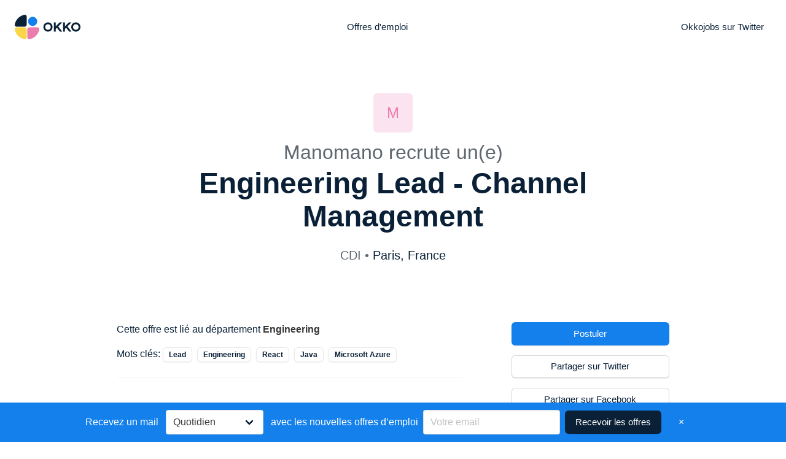

--- FILE ---
content_type: text/html; charset=utf-8
request_url: https://okkojobs.com/engineering-lead-channel-management-manomano-DF8t4YxP
body_size: 41753
content:
<!doctype html>
<html data-n-head-ssr lang="fr" class="has-navbar-fixed-bottom" data-n-head="%7B%22lang%22:%7B%22ssr%22:%22fr%22%7D,%22class%22:%7B%22ssr%22:%22has-navbar-fixed-bottom%22%7D%7D">
  <head >
    <title>Engineering Lead - Channel Management chez Manomano • Okko Jobs</title><meta data-n-head="ssr" charset="utf-8"><meta data-n-head="ssr" name="viewport" content="width=device-width, initial-scale=1"><meta data-n-head="ssr" data-hid="description" name="description" content="Listes d&#x27;offres d&#x27;emploi en startup"><meta data-n-head="ssr" data-hid="og:type" property="og:type" content="website"><meta data-n-head="ssr" data-hid="og:url" property="og:url" content="https://okkojobs.com"><meta data-n-head="ssr" data-hid="og:title" property="og:title" content="Okko Jobs"><meta data-n-head="ssr" data-hid="og:description" property="og:description" content="Listes d&#x27;offres d&#x27;emploi en startup"><meta data-n-head="ssr" data-hid="twitter:card" property="twitter:card" content="summary_large_image"><meta data-n-head="ssr" data-hid="twitter:url" property="twitter:url" content="https://okkojobs.com"><meta data-n-head="ssr" data-hid="twitter:title" property="twitter:title" content="Okko Jobs"><meta data-n-head="ssr" data-hid="twitter:description" property="twitter:description" content="Listes d&#x27;offres d&#x27;emploi en startup"><link data-n-head="ssr" rel="icon" type="image/png" href="/favicon.ico"><link data-n-head="ssr" rel="apple-touch-icon" type="image/png" href="/apple-touch-icon.png"><link data-n-head="ssr" rel="apple-touch-icon" type="image/png" sizes="57x57" href="/apple-touch-icon-57x57.png"><link data-n-head="ssr" rel="apple-touch-icon" type="image/png" sizes="72x72" href="/apple-touch-icon-72x72.png"><link data-n-head="ssr" rel="apple-touch-icon" type="image/png" sizes="76x76" href="/apple-touch-icon-76x76.png"><link data-n-head="ssr" rel="apple-touch-icon" type="image/png" sizes="114x114" href="/apple-touch-icon-114x114.png"><link data-n-head="ssr" rel="apple-touch-icon" type="image/png" sizes="120x120" href="/apple-touch-icon-120x120.png"><link data-n-head="ssr" rel="apple-touch-icon" type="image/png" sizes="144x144" href="/apple-touch-icon-144x144.png"><link data-n-head="ssr" rel="apple-touch-icon" type="image/png" sizes="152x152" href="/apple-touch-icon-152x152.png"><link data-n-head="ssr" rel="apple-touch-icon" type="image/png" sizes="180x180" href="/apple-touch-icon-180x180.png"><script data-n-head="ssr" data-hid="nuxt-jsonld-14ada273" type="application/ld+json">[{"@context":"http://schema.org","@type":"JobPosting","title":"Engineering Lead - Channel Management","description":"&lt;div&gt;&lt;br&gt;&lt;/div&gt;&lt;div&gt;&lt;b&gt;At ManoMano, we bet on passionate and innovative people! Are you looking for a great environment to grow professionally and personally ?&lt;/b&gt;&lt;/div&gt;&lt;div&gt;&lt;br&gt;&lt;/div&gt;&lt;div&gt;&lt;b&gt;Join us in this tremendous adventure !&amp;nbsp;&amp;nbsp;&amp;nbsp;&lt;/b&gt;&lt;/div&gt;&lt;div&gt;&lt;br&gt;&lt;/div&gt;&lt;div&gt;&lt;b&gt;ABOUT&lt;/b&gt;&lt;/div&gt;&lt;div&gt;Launched in 2013,&lt;a target=&quot;_blank&quot; rel=&quot;nofollow&quot; href=&quot;http://www.manomano.fr/&quot; &gt; ManoMano&lt;/a&gt; is the European leader specialised in DIY, home improvement and gardening online.&amp;nbsp; ManoMano brings together the largest offer of DIY &amp;amp; gardening online products(e)With more than 3600 seller partners, 10 million products, 7M active customers and 50M unique visitors per month, ManoMano is a disruptor of online home improvement, DIY and gardening across 6 countries : France, Belgium, Spain, Italy, Germany, United Kingdom.&lt;/div&gt;&lt;div&gt;&lt;br&gt;&lt;/div&gt;&lt;div&gt;ManoMano was valued at $2.6 billion and reached Unicorn status in July 2021 after $725 million raised 8 years after its creation.&lt;/div&gt;&lt;div&gt;&lt;br&gt;&lt;/div&gt;&lt;div&gt;ManoMano also works for the pros with ManoManoPro, a unique platform designed to make life easier and free building craftsmen from their daily constraints(e)Currently in France, Spain and Italy, the BtoB activity saves craftsmen time by revolutionizing their purchasing processes.&amp;nbsp;&lt;/div&gt;&lt;div&gt;&lt;br&gt;&lt;/div&gt;&lt;div&gt;We currently are more than 900 Manas &amp;amp; Manos, including a quarter of international talents and 24 nationalities, working in our 4 offices (Paris x2, Bordeaux and Barcelona).&amp;nbsp;&lt;/div&gt;&lt;div&gt;&lt;br&gt;&lt;/div&gt;&lt;div&gt;Our vision, as a responsible European B2C and B2B industry leader online, is to offer a unique value proposition on our HI markets, beyond product to services, to be an A Brand(e)Our ManoMano way of life, within business hypergrowth, is to always keep the human dimension at its right place(e)Empowering people to responsibly make their own kind of world is our mission.&amp;nbsp;&lt;/div&gt;&lt;div&gt;&lt;br&gt;&lt;/div&gt;&lt;div&gt;&lt;b&gt;OUR COMPANY CULTURE 💙&lt;/b&gt;&lt;/div&gt;&lt;div&gt;People are at the heart of ManoMano’s culture around our 3 core values : boldness, ingenuity and responsibility.&amp;nbsp;&lt;/div&gt;&lt;div&gt;&lt;br&gt;&lt;/div&gt;&lt;div&gt;&lt;br&gt;&lt;/div&gt;&lt;div&gt;&lt;br&gt;&lt;/div&gt;&lt;div&gt;&lt;u&gt;&lt;b&gt;The Catalog Gear&lt;/b&gt;&lt;/u&gt;&lt;/div&gt;&lt;div&gt;&lt;br&gt;&lt;/div&gt;&lt;div&gt;Manomano&#x27;s Catalog Gear is a division of Manomano Tech and is in charge of all business processes, systems, and functions that allow Manomano to manage its sizable but carefully selected catalog of 10 million products.&lt;/div&gt;&lt;div&gt;&lt;br&gt;&lt;/div&gt;&lt;div&gt;- 7 feature teams and growing&lt;/div&gt;&lt;div&gt;- 30+ Microservices&lt;/div&gt;&lt;div&gt;- 3 Million offers from sellers are processed per hour&lt;/div&gt;&lt;div&gt;- 800 RPS on one of our read-only databases that powers some part of the visitor journey&amp;nbsp;&lt;/div&gt;&lt;div&gt;&lt;br&gt;&lt;/div&gt;&lt;div&gt;Our distributed systems mainly rely on Apache Kafka for streaming, and our microservices are developed in a variety of languages, including Java, Kotlin, and GoLang(e)We utilize K8S to run our services and React to write our user interfaces.&lt;/div&gt;&lt;div&gt;&lt;br&gt;&lt;/div&gt;&lt;div&gt;You can &lt;u&gt;read more about our tech stack&lt;/u&gt; - &lt;a target=&quot;_blank&quot; rel=&quot;nofollow&quot; href=&quot;https://medium.com/manomano-tech&quot; &gt;https://medium.com/manomano-tech&lt;/a&gt;&lt;/div&gt;&lt;section&gt;&lt;div&gt;&lt;h3&gt;Your main duties as an Engineering Lead include:&lt;/h3&gt;&lt;ul &gt;&lt;li&gt;Leading, coaching &amp;amp; mentoring the team of - ∼7 engineers&amp;nbsp;&lt;/li&gt;&lt;li&gt;Setting SMART (Specific, Mesurable, Assignable, Realistic and Time-related) goals&amp;nbsp; &amp;amp; monitoring individual &amp;amp; team objectives &amp;amp; KPIs&amp;nbsp;&lt;/li&gt;&lt;li&gt;Motivating and empowering the teams to enhance engagement and performance&lt;/li&gt;&lt;li&gt;Designing and developing features with a high quality standard in collaboration with fellow&amp;nbsp; leads and architects&lt;/li&gt;&lt;li&gt;Learning &amp;amp; teaching through code reviews&lt;/li&gt;&lt;li&gt;Improving the quality and testing of technical components&lt;/li&gt;&lt;/ul&gt;&lt;/div&gt;&lt;/section&gt;&lt;section&gt;&lt;div&gt;&lt;h3&gt;Must Have(e)Some of the qualities we would be looking for in the Engineering Leader of one of the Feature Teams are:&lt;/h3&gt;&lt;ul &gt;&lt;li&gt;Experience as a technical developer or/and manager&lt;/li&gt;&lt;li&gt;Passion for leading teams&lt;/li&gt;&lt;li&gt;Creative / Innovative and&amp;nbsp; Data Driven in decision making&lt;/li&gt;&lt;li&gt;Solid understanding of Microservices Architecture: DDD, SOLID, Distributed Systems, Event/Stream based architectures.&amp;nbsp;&amp;nbsp;&lt;/li&gt;&lt;li&gt;Fluent in English&amp;nbsp;&lt;/li&gt;&lt;li&gt;Autonomous and adaptable (able to work in a constantly changing environment)&lt;/li&gt;&lt;li&gt;Team&amp;nbsp; oriented and excellent interpersonal skills,&amp;nbsp;You want to make an impact and take on big complex issues&lt;/li&gt;&lt;li&gt;Have experience from successful delivery of high-quality outcomes&lt;/li&gt;&lt;/ul&gt;&lt;/div&gt;&lt;/section&gt;&lt;section&gt;&lt;div&gt;&lt;h3&gt;Nice To Have&lt;/h3&gt;&lt;ul &gt;&lt;li&gt;Curious with a strong desire to test and experiment new solutions in your work&amp;nbsp;&lt;/li&gt;&lt;li&gt;New technologies / e-commerce have no secrets for you&amp;nbsp;&lt;/li&gt;&lt;li&gt;Experience with Hiring / Performance Management&lt;/li&gt;&lt;/ul&gt;&lt;/div&gt;&lt;/section&gt;&lt;section&gt;&lt;div&gt;&lt;h3&gt;The Tech Stack at Catalog&lt;/h3&gt;&lt;ul &gt;&lt;li&gt;Polyglot Systems - We use Kotlin, Java (Spring Boot)&lt;/li&gt;&lt;li&gt;Event Driven Architecture - Kafka (Kafka Stream)&lt;/li&gt;&lt;li&gt;Data Persistence - CQRS, Postgres, MongoDB&lt;/li&gt;&lt;li&gt;Containers deployed in AWS - EKS (with Kubernetes)&lt;/li&gt;&lt;li&gt;Gitlab, Jira, Slack, CI/CD Automation, Quality Gates, Datadog&lt;/li&gt;&lt;/ul&gt;&lt;/div&gt;&lt;/section&gt;&lt;div&gt;&lt;b style=&quot;font-size: 10pt&quot;&gt;A FLEXIBLE WORKING CULTURE 🏡&lt;/b&gt;&lt;/div&gt;&lt;div&gt;5 to 7 weeks paid vacation&amp;nbsp;&lt;/div&gt;&lt;div&gt;Flexible working hours&amp;nbsp;&lt;/div&gt;&lt;div&gt;Disconnection charter&lt;/div&gt;&lt;div&gt;Attractive family policy (+1 month paid maternity leave +2 weeks paid co-parent leave, paid 100%)&lt;/div&gt;&lt;div&gt;Crafternoons : every Thursday afternoon (share your knowledge, learn from others)&lt;/div&gt;&lt;div&gt;Health care coverage&lt;/div&gt;&lt;div&gt;Paid volunteer time&lt;/div&gt;&lt;div&gt;Meal Voucher : Swile Card&lt;/div&gt;&lt;div&gt;Ticket transportation&lt;/div&gt;&lt;div&gt;Remote working allowance + home office equipment allowance&lt;/div&gt;&lt;div&gt;Possibility of attending an external conferences and external Meetups&lt;/div&gt;&lt;div&gt;Referral program&lt;/div&gt;&lt;div&gt;Quarterly offsites&lt;/div&gt;&lt;div&gt;MM employee discount&lt;/div&gt;&lt;div&gt;Take care of your mental health with our dedicated partner with &lt;a target=&quot;_blank&quot; rel=&quot;nofollow&quot; href=&quot;http://moka.caresports/&quot; &gt;moka.care&lt;/a&gt;&lt;/div&gt;&lt;div&gt;Sports: free gym in Paris&lt;/div&gt;&lt;div&gt;&lt;br&gt;&lt;/div&gt;&lt;div&gt;&lt;br&gt;&lt;/div&gt;&lt;div&gt;&lt;b&gt;RECRUITMENT PROCESS &lt;/b&gt;&lt;/div&gt;&lt;div&gt;Phone / Zoom interview with a Talent Recruiter &lt;/div&gt;&lt;div&gt;- Zoom interview with the Engineering Manager&lt;/div&gt;&lt;div&gt;- Zoom interview with a Product Manager&lt;/div&gt;&lt;div&gt;- Zoom interview with the Head of Engineering &lt;/div&gt;&lt;div&gt;&lt;br&gt;&lt;/div&gt;&lt;div&gt;&lt;b&gt;At ManoMano we are dedicated to building an inclusive and diverse workforce where each individual can grow.&amp;nbsp;&lt;/b&gt;&lt;/div&gt;&lt;div&gt;&lt;b&gt;We respect and value the richness of varied cultures, perspectives, skills and experiences within our teams which is why we are looking for talented people from all backgrounds.&lt;/b&gt;&lt;/div&gt;&lt;div&gt;&lt;br&gt;&lt;/div&gt;&lt;div&gt;&lt;i&gt;The information collected on this form is recorded in a file used by ManoMano - Colibri SAS so that we can process your application.&amp;nbsp;&amp;nbsp;&amp;nbsp;&lt;/i&gt;&lt;/div&gt;&lt;div&gt;&lt;i&gt;The data is kept for 2 years from the date of your application(e)You can access your data, rectify it, request its deletion or exercise your right to limit the processing of your data(e)You can also exercise your right to the portability of your data(e)Consult the&amp;nbsp;&lt;/i&gt;&lt;a target=&quot;_blank&quot; rel=&quot;nofollow&quot; href=&quot;http://cnil.fr/&quot; &gt;&lt;i&gt;cnil.fr&lt;/i&gt;&lt;/a&gt;&lt;i&gt;&amp;nbsp;website for more information on your rights.&amp;nbsp;&lt;/i&gt;&lt;/div&gt;&lt;div&gt;&lt;i&gt;To exercise these rights or if you have any questions about the processing of your data under this scheme, you can contact our data protection officer by writing to&amp;nbsp;dpo@manomano.com.&amp;nbsp;&amp;nbsp;&lt;/i&gt;&lt;/div&gt;&lt;div&gt;&lt;i&gt;If, after having contacted us, you feel that your &quot;Data Protection&quot; rights have not been respected, you may submit a complaint to the CNIL.&lt;/i&gt;&lt;/div&gt;&lt;div&gt;&lt;br&gt;&lt;/div&gt;&lt;div&gt;&lt;br&gt;&lt;/div&gt;","datePosted":"2022-12-04T11:01:12.000Z","employmentType":"CDI","hiringOrganization":{"@type":"Organization","name":"Manomano"},"jobLocation":{"@type":"City","name":"Paris, France"}}]</script><link rel="preload" href="/_nuxt/93f0e35.js" as="script"><link rel="preload" href="/_nuxt/55773b5.js" as="script"><link rel="preload" href="/_nuxt/47045d0.js" as="script"><link rel="preload" href="/_nuxt/29a458f.js" as="script"><link rel="preload" href="/_nuxt/7fc7e2c.js" as="script"><link rel="preload" href="/_nuxt/a8f74bd.js" as="script"><link rel="preload" href="/_nuxt/055e334.js" as="script"><link rel="preload" href="/_nuxt/95de61d.js" as="script"><style data-vue-ssr-id="bafd1ec2:0 7e56e4e3:0 5c346d62:0 1930a9a0:0 76027df8:0 0c8528ec:0">/*! normalize.css v8.0.1 | MIT License | github.com/necolas/normalize.css */html{line-height:1.15}body{margin:0}main{display:block}h1{font-size:2em;margin:.67em 0}hr{box-sizing:content-box;height:0;overflow:visible}pre{font-family:monospace,monospace;font-size:1em}a{background-color:transparent}abbr[title]{border-bottom:none;text-decoration:underline;-webkit-text-decoration:underline dotted;text-decoration:underline dotted}b,strong{font-weight:bolder}code,kbd,samp{font-family:monospace,monospace;font-size:1em}small{font-size:80%}sub,sup{font-size:75%;line-height:0;position:relative;vertical-align:baseline}sub{bottom:-.25em}sup{top:-.5em}img{border-style:none}button,input,optgroup,select,textarea{font-family:inherit;font-size:100%;line-height:1.15;margin:0}button,input{overflow:visible}button,select{text-transform:none}[type=button],[type=reset],[type=submit],button{-webkit-appearance:button}[type=button]::-moz-focus-inner,[type=reset]::-moz-focus-inner,[type=submit]::-moz-focus-inner,button::-moz-focus-inner{border-style:none;padding:0}[type=button]:-moz-focusring,[type=reset]:-moz-focusring,[type=submit]:-moz-focusring,button:-moz-focusring{outline:1px dotted ButtonText}fieldset{padding:.35em .75em .625em}legend{box-sizing:border-box;color:inherit;display:table;max-width:100%;padding:0;white-space:normal}progress{vertical-align:baseline}textarea{overflow:auto}[type=checkbox],[type=radio]{box-sizing:border-box;padding:0}[type=number]::-webkit-inner-spin-button,[type=number]::-webkit-outer-spin-button{height:auto}[type=search]{-webkit-appearance:textfield;outline-offset:-2px}[type=search]::-webkit-search-decoration{-webkit-appearance:none}::-webkit-file-upload-button{-webkit-appearance:button;font:inherit}details{display:block}summary{display:list-item}[hidden],template{display:none}

/*! minireset.css v0.0.6 | MIT License | github.com/jgthms/minireset.css */@-webkit-keyframes spinAround{0%{transform:rotate(0deg)}to{transform:rotate(359deg)}}

/*! bulma.io v0.9.4 | MIT License | github.com/jgthms/bulma */

/*! minireset.css v0.0.6 | MIT License | github.com/jgthms/minireset.css */@-webkit-keyframes moveIndeterminate{0%{background-position:200% 0}to{background-position:-200% 0}}

/*! bulma.io v0.9.4 | MIT License | github.com/jgthms/bulma */.button,.file-cta,.file-name,.input,.pagination-ellipsis,.pagination-link,.pagination-next,.pagination-previous,.select select,.textarea{-moz-appearance:none;-webkit-appearance:none;align-items:center;border:1px solid transparent;border-radius:4px;box-shadow:none;display:inline-flex;font-size:1rem;height:2.5em;justify-content:flex-start;line-height:1.5;padding:calc(.5em - 1px) calc(.75em - 1px);position:relative;vertical-align:top}.button:active,.button:focus,.file-cta:active,.file-cta:focus,.file-name:active,.file-name:focus,.input:active,.input:focus,.is-active.button,.is-active.file-cta,.is-active.file-name,.is-active.input,.is-active.pagination-ellipsis,.is-active.pagination-link,.is-active.pagination-next,.is-active.pagination-previous,.is-active.textarea,.is-focused.button,.is-focused.file-cta,.is-focused.file-name,.is-focused.input,.is-focused.pagination-ellipsis,.is-focused.pagination-link,.is-focused.pagination-next,.is-focused.pagination-previous,.is-focused.textarea,.pagination-ellipsis:active,.pagination-ellipsis:focus,.pagination-link:active,.pagination-link:focus,.pagination-next:active,.pagination-next:focus,.pagination-previous:active,.pagination-previous:focus,.select select.is-active,.select select.is-focused,.select select:active,.select select:focus,.textarea:active,.textarea:focus{outline:none}.button[disabled],.file-cta[disabled],.file-name[disabled],.input[disabled],.pagination-ellipsis[disabled],.pagination-link[disabled],.pagination-next[disabled],.pagination-previous[disabled],.select fieldset[disabled] select,.select select[disabled],.textarea[disabled],fieldset[disabled] .button,fieldset[disabled] .file-cta,fieldset[disabled] .file-name,fieldset[disabled] .input,fieldset[disabled] .pagination-ellipsis,fieldset[disabled] .pagination-link,fieldset[disabled] .pagination-next,fieldset[disabled] .pagination-previous,fieldset[disabled] .select select,fieldset[disabled] .textarea{cursor:not-allowed}.breadcrumb,.button,.file,.is-unselectable,.pagination-ellipsis,.pagination-link,.pagination-next,.pagination-previous,.tabs{-webkit-touch-callout:none;-webkit-user-select:none;-moz-user-select:none;-ms-user-select:none;user-select:none}.navbar-link:not(.is-arrowless):after,.select:not(.is-multiple):not(.is-loading):after{border:3px solid transparent;border-radius:2px;border-right:0;border-top:0;content:" ";display:block;height:.625em;margin-top:-.4375em;pointer-events:none;position:absolute;top:50%;transform:rotate(-45deg);transform-origin:center;width:.625em}.block:not(:last-child),.box:not(:last-child),.breadcrumb:not(:last-child),.content:not(:last-child),.level:not(:last-child),.message:not(:last-child),.notification:not(:last-child),.pagination:not(:last-child),.progress:not(:last-child),.subtitle:not(:last-child),.table-container:not(:last-child),.table:not(:last-child),.tabs:not(:last-child),.title:not(:last-child){margin-bottom:1.5rem}.delete,.modal-close{-webkit-touch-callout:none;-webkit-user-select:none;-moz-user-select:none;-ms-user-select:none;user-select:none;-moz-appearance:none;-webkit-appearance:none;background-color:rgba(10,10,10,.2);border:none;border-radius:9999px;cursor:pointer;pointer-events:auto;display:inline-block;flex-grow:0;flex-shrink:0;font-size:0;height:20px;max-height:20px;max-width:20px;min-height:20px;min-width:20px;outline:none;position:relative;vertical-align:top;width:20px}.delete:after,.delete:before,.modal-close:after,.modal-close:before{background-color:#fff;content:"";display:block;left:50%;position:absolute;top:50%;transform:translateX(-50%) translateY(-50%) rotate(45deg);transform-origin:center center}.delete:before,.modal-close:before{height:2px;width:50%}.delete:after,.modal-close:after{height:50%;width:2px}.delete:focus,.delete:hover,.modal-close:focus,.modal-close:hover{background-color:rgba(10,10,10,.3)}.delete:active,.modal-close:active{background-color:rgba(10,10,10,.4)}.is-small.delete,.is-small.modal-close{height:16px;max-height:16px;max-width:16px;min-height:16px;min-width:16px;width:16px}.is-medium.delete,.is-medium.modal-close{height:24px;max-height:24px;max-width:24px;min-height:24px;min-width:24px;width:24px}.is-large.delete,.is-large.modal-close{height:32px;max-height:32px;max-width:32px;min-height:32px;min-width:32px;width:32px}.button.is-loading:after,.control.is-loading:after,.loader,.select.is-loading:after{-webkit-animation:spinAround .5s linear infinite;animation:spinAround .5s linear infinite;border-radius:9999px;border-color:transparent transparent #e8eaec #e8eaec;border-style:solid;border-width:2px;content:"";display:block;height:1em;position:relative;width:1em}.hero-video,.image.is-1by1 .has-ratio,.image.is-1by1 img,.image.is-1by2 .has-ratio,.image.is-1by2 img,.image.is-1by3 .has-ratio,.image.is-1by3 img,.image.is-2by1 .has-ratio,.image.is-2by1 img,.image.is-2by3 .has-ratio,.image.is-2by3 img,.image.is-3by1 .has-ratio,.image.is-3by1 img,.image.is-3by2 .has-ratio,.image.is-3by2 img,.image.is-3by4 .has-ratio,.image.is-3by4 img,.image.is-3by5 .has-ratio,.image.is-3by5 img,.image.is-4by3 .has-ratio,.image.is-4by3 img,.image.is-4by5 .has-ratio,.image.is-4by5 img,.image.is-5by3 .has-ratio,.image.is-5by3 img,.image.is-5by4 .has-ratio,.image.is-5by4 img,.image.is-9by16 .has-ratio,.image.is-9by16 img,.image.is-16by9 .has-ratio,.image.is-16by9 img,.image.is-square .has-ratio,.image.is-square img,.is-overlay,.modal,.modal-background{bottom:0;left:0;position:absolute;right:0;top:0}.navbar-burger{color:currentColor;font-family:inherit;font-size:1em}

/*! minireset.css v0.0.6 | MIT License | github.com/jgthms/minireset.css */.navbar-burger,blockquote,body,dd,dl,dt,fieldset,figure,h1,h2,h3,h4,h5,h6,hr,html,iframe,legend,li,ol,p,pre,textarea,ul{margin:0;padding:0}h1,h2,h3,h4,h5,h6{font-size:100%;font-weight:400}ul{list-style:none}button,input,select,textarea{margin:0}html{box-sizing:border-box}*,:after,:before{box-sizing:inherit}img,video{height:auto;max-width:100%}iframe{border:0}table{border-collapse:collapse;border-spacing:0}td,th{padding:0}td:not([align]),th:not([align]){text-align:inherit}html{background-color:#fff;font-size:16px;-moz-osx-font-smoothing:grayscale;-webkit-font-smoothing:antialiased;min-width:300px;overflow-x:hidden;overflow-y:scroll;text-rendering:optimizeLegibility;-webkit-text-size-adjust:100%;-moz-text-size-adjust:100%;text-size-adjust:100%}article,aside,figure,footer,header,hgroup,section{display:block}body,button,input,optgroup,select,textarea{font-family:BlinkMacSystemFont,-apple-system,"Segoe UI","Roboto","Oxygen","Ubuntu","Cantarell","Fira Sans","Droid Sans","Helvetica Neue","Helvetica","Arial",sans-serif}code,pre{-moz-osx-font-smoothing:auto;-webkit-font-smoothing:auto;font-family:monospace}body{font-size:1em;font-weight:400;line-height:1.5}a,body{color:#092037}a{cursor:pointer;text-decoration:none}a strong{color:currentColor}a:hover{color:#1380ec}code{color:#da1039;font-size:.875em;font-weight:400;padding:.25em .5em}code,hr{background-color:rgba(94,102,110,.03)}hr{border:none;display:block;height:2px;margin:1.5rem 0}img{height:auto;max-width:100%}input[type=checkbox],input[type=radio]{vertical-align:baseline}small{font-size:.875em}span{font-style:inherit;font-weight:inherit}strong{color:#363636;font-weight:700}fieldset{border:none}pre{-webkit-overflow-scrolling:touch;background-color:rgba(94,102,110,.03);color:#092037;font-size:.875em;overflow-x:auto;padding:1.25rem 1.5rem;white-space:pre;word-wrap:normal}pre code{background-color:transparent;color:currentColor;font-size:1em;padding:0}table td,table th{vertical-align:top}table td:not([align]),table th:not([align]){text-align:inherit}table th{color:#363636}@keyframes spinAround{0%{transform:rotate(0deg)}to{transform:rotate(359deg)}}.box{background-color:#fff;border-radius:6px;box-shadow:0 .5em 1em -.125em rgba(10,10,10,.1),0 0 0 1px rgba(10,10,10,.02);color:#092037;display:block;padding:1.25rem}a.box:focus,a.box:hover{box-shadow:0 .5em 1em -.125em rgba(10,10,10,.1),0 0 0 1px #092037}a.box:active{box-shadow:inset 0 1px 2px rgba(10,10,10,.2),0 0 0 1px #092037}.button{background-color:#fff;border-color:.5px solid rgba(9,32,55,.1);border-width:1px;color:#363636;cursor:pointer;justify-content:center;padding:calc(.5em - 1px) 1em;text-align:center;white-space:nowrap}.button strong{color:inherit}.button .icon,.button .icon.is-large,.button .icon.is-medium,.button .icon.is-small{height:1.5em;width:1.5em}.button .icon:first-child:not(:last-child){margin-left:calc(-.5em - 1px);margin-right:.25em}.button .icon:last-child:not(:first-child){margin-left:.25em;margin-right:calc(-.5em - 1px)}.button .icon:first-child:last-child{margin-left:calc(-.5em - 1px);margin-right:calc(-.5em - 1px)}.button.is-hovered,.button:hover{border-color:#919dab;color:#1380ec}.button.is-focused,.button:focus{border-color:#485fc7;color:#363636}.button.is-focused:not(:active),.button:focus:not(:active){box-shadow:0 0 0 .125em rgba(9,32,55,.25)}.button.is-active,.button:active{border-color:#5e666e;color:#363636}.button.is-text{background-color:transparent;border-color:transparent;color:#092037;text-decoration:underline}.button.is-text.is-focused,.button.is-text.is-hovered,.button.is-text:focus,.button.is-text:hover{background-color:rgba(94,102,110,.03);color:#363636}.button.is-text.is-active,.button.is-text:active{background-color:rgba(82,89,96,.03);color:#363636}.button.is-text[disabled],fieldset[disabled] .button.is-text{background-color:transparent;border-color:transparent;box-shadow:none}.button.is-ghost{background:none;border-color:transparent;color:#092037;text-decoration:none}.button.is-ghost.is-hovered,.button.is-ghost:hover{color:#092037;text-decoration:underline}.button.is-white{background-color:#fff;border-color:transparent;color:#0a0a0a}.button.is-white.is-hovered,.button.is-white:hover{background-color:#f9f9f9;border-color:transparent;color:#0a0a0a}.button.is-white.is-focused,.button.is-white:focus{border-color:transparent;color:#0a0a0a}.button.is-white.is-focused:not(:active),.button.is-white:focus:not(:active){box-shadow:0 0 0 .125em hsla(0,0%,100%,.25)}.button.is-white.is-active,.button.is-white:active{background-color:#f2f2f2;border-color:transparent;color:#0a0a0a}.button.is-white[disabled],fieldset[disabled] .button.is-white{background-color:#fff;border-color:#fff;box-shadow:none}.button.is-white.is-inverted{background-color:#0a0a0a;color:#fff}.button.is-white.is-inverted.is-hovered,.button.is-white.is-inverted:hover{background-color:#000}.button.is-white.is-inverted[disabled],fieldset[disabled] .button.is-white.is-inverted{background-color:#0a0a0a;border-color:transparent;box-shadow:none;color:#fff}.button.is-white.is-loading:after{border-color:transparent transparent #0a0a0a #0a0a0a!important}.button.is-white.is-outlined{background-color:transparent;border-color:#fff;color:#fff}.button.is-white.is-outlined.is-focused,.button.is-white.is-outlined.is-hovered,.button.is-white.is-outlined:focus,.button.is-white.is-outlined:hover{background-color:#fff;border-color:#fff;color:#0a0a0a}.button.is-white.is-outlined.is-loading:after{border-color:transparent transparent #fff #fff!important}.button.is-white.is-outlined.is-loading.is-focused:after,.button.is-white.is-outlined.is-loading.is-hovered:after,.button.is-white.is-outlined.is-loading:focus:after,.button.is-white.is-outlined.is-loading:hover:after{border-color:transparent transparent #0a0a0a #0a0a0a!important}.button.is-white.is-outlined[disabled],fieldset[disabled] .button.is-white.is-outlined{background-color:transparent;border-color:#fff;box-shadow:none;color:#fff}.button.is-white.is-inverted.is-outlined{background-color:transparent;border-color:#0a0a0a;color:#0a0a0a}.button.is-white.is-inverted.is-outlined.is-focused,.button.is-white.is-inverted.is-outlined.is-hovered,.button.is-white.is-inverted.is-outlined:focus,.button.is-white.is-inverted.is-outlined:hover{background-color:#0a0a0a;color:#fff}.button.is-white.is-inverted.is-outlined.is-loading.is-focused:after,.button.is-white.is-inverted.is-outlined.is-loading.is-hovered:after,.button.is-white.is-inverted.is-outlined.is-loading:focus:after,.button.is-white.is-inverted.is-outlined.is-loading:hover:after{border-color:transparent transparent #fff #fff!important}.button.is-white.is-inverted.is-outlined[disabled],fieldset[disabled] .button.is-white.is-inverted.is-outlined{background-color:transparent;border-color:#0a0a0a;box-shadow:none;color:#0a0a0a}.button.is-black{background-color:#0a0a0a;border-color:transparent;color:#fff}.button.is-black.is-hovered,.button.is-black:hover{background-color:#040404;border-color:transparent;color:#fff}.button.is-black.is-focused,.button.is-black:focus{border-color:transparent;color:#fff}.button.is-black.is-focused:not(:active),.button.is-black:focus:not(:active){box-shadow:0 0 0 .125em rgba(10,10,10,.25)}.button.is-black.is-active,.button.is-black:active{background-color:#000;border-color:transparent;color:#fff}.button.is-black[disabled],fieldset[disabled] .button.is-black{background-color:#0a0a0a;border-color:#0a0a0a;box-shadow:none}.button.is-black.is-inverted{background-color:#fff;color:#0a0a0a}.button.is-black.is-inverted.is-hovered,.button.is-black.is-inverted:hover{background-color:#f2f2f2}.button.is-black.is-inverted[disabled],fieldset[disabled] .button.is-black.is-inverted{background-color:#fff;border-color:transparent;box-shadow:none;color:#0a0a0a}.button.is-black.is-loading:after{border-color:transparent transparent #fff #fff!important}.button.is-black.is-outlined{background-color:transparent;border-color:#0a0a0a;color:#0a0a0a}.button.is-black.is-outlined.is-focused,.button.is-black.is-outlined.is-hovered,.button.is-black.is-outlined:focus,.button.is-black.is-outlined:hover{background-color:#0a0a0a;border-color:#0a0a0a;color:#fff}.button.is-black.is-outlined.is-loading:after{border-color:transparent transparent #0a0a0a #0a0a0a!important}.button.is-black.is-outlined.is-loading.is-focused:after,.button.is-black.is-outlined.is-loading.is-hovered:after,.button.is-black.is-outlined.is-loading:focus:after,.button.is-black.is-outlined.is-loading:hover:after{border-color:transparent transparent #fff #fff!important}.button.is-black.is-outlined[disabled],fieldset[disabled] .button.is-black.is-outlined{background-color:transparent;border-color:#0a0a0a;box-shadow:none;color:#0a0a0a}.button.is-black.is-inverted.is-outlined{background-color:transparent;border-color:#fff;color:#fff}.button.is-black.is-inverted.is-outlined.is-focused,.button.is-black.is-inverted.is-outlined.is-hovered,.button.is-black.is-inverted.is-outlined:focus,.button.is-black.is-inverted.is-outlined:hover{background-color:#fff;color:#0a0a0a}.button.is-black.is-inverted.is-outlined.is-loading.is-focused:after,.button.is-black.is-inverted.is-outlined.is-loading.is-hovered:after,.button.is-black.is-inverted.is-outlined.is-loading:focus:after,.button.is-black.is-inverted.is-outlined.is-loading:hover:after{border-color:transparent transparent #0a0a0a #0a0a0a!important}.button.is-black.is-inverted.is-outlined[disabled],fieldset[disabled] .button.is-black.is-inverted.is-outlined{background-color:transparent;border-color:#fff;box-shadow:none;color:#fff}.button.is-light{background-color:#fff;border-color:transparent;color:rgba(0,0,0,.7)}.button.is-light.is-hovered,.button.is-light:hover{background-color:#f9f9f9;border-color:transparent;color:rgba(0,0,0,.7)}.button.is-light.is-focused,.button.is-light:focus{border-color:transparent;color:rgba(0,0,0,.7)}.button.is-light.is-focused:not(:active),.button.is-light:focus:not(:active){box-shadow:0 0 0 .125em hsla(0,0%,100%,.25)}.button.is-light.is-active,.button.is-light:active{background-color:#f2f2f2;border-color:transparent;color:rgba(0,0,0,.7)}.button.is-light[disabled],fieldset[disabled] .button.is-light{background-color:#fff;border-color:#fff;box-shadow:none}.button.is-light.is-inverted{color:#fff}.button.is-light.is-inverted,.button.is-light.is-inverted.is-hovered,.button.is-light.is-inverted:hover{background-color:rgba(0,0,0,.7)}.button.is-light.is-inverted[disabled],fieldset[disabled] .button.is-light.is-inverted{background-color:rgba(0,0,0,.7);border-color:transparent;box-shadow:none;color:#fff}.button.is-light.is-loading:after{border-color:transparent transparent rgba(0,0,0,.7) rgba(0,0,0,.7)!important}.button.is-light.is-outlined{background-color:transparent;border-color:#fff;color:#fff}.button.is-light.is-outlined.is-focused,.button.is-light.is-outlined.is-hovered,.button.is-light.is-outlined:focus,.button.is-light.is-outlined:hover{background-color:#fff;border-color:#fff;color:rgba(0,0,0,.7)}.button.is-light.is-outlined.is-loading:after{border-color:transparent transparent #fff #fff!important}.button.is-light.is-outlined.is-loading.is-focused:after,.button.is-light.is-outlined.is-loading.is-hovered:after,.button.is-light.is-outlined.is-loading:focus:after,.button.is-light.is-outlined.is-loading:hover:after{border-color:transparent transparent rgba(0,0,0,.7) rgba(0,0,0,.7)!important}.button.is-light.is-outlined[disabled],fieldset[disabled] .button.is-light.is-outlined{background-color:transparent;border-color:#fff;box-shadow:none;color:#fff}.button.is-light.is-inverted.is-outlined{background-color:transparent;border-color:rgba(0,0,0,.7);color:rgba(0,0,0,.7)}.button.is-light.is-inverted.is-outlined.is-focused,.button.is-light.is-inverted.is-outlined.is-hovered,.button.is-light.is-inverted.is-outlined:focus,.button.is-light.is-inverted.is-outlined:hover{background-color:rgba(0,0,0,.7);color:#fff}.button.is-light.is-inverted.is-outlined.is-loading.is-focused:after,.button.is-light.is-inverted.is-outlined.is-loading.is-hovered:after,.button.is-light.is-inverted.is-outlined.is-loading:focus:after,.button.is-light.is-inverted.is-outlined.is-loading:hover:after{border-color:transparent transparent #fff #fff!important}.button.is-light.is-inverted.is-outlined[disabled],fieldset[disabled] .button.is-light.is-inverted.is-outlined{background-color:transparent;border-color:rgba(0,0,0,.7);box-shadow:none;color:rgba(0,0,0,.7)}.button.is-dark{background-color:#092037;border-color:transparent;color:#fff}.button.is-dark.is-hovered,.button.is-dark:hover{background-color:#071a2c;border-color:transparent;color:#fff}.button.is-dark.is-focused,.button.is-dark:focus{border-color:transparent;color:#fff}.button.is-dark.is-focused:not(:active),.button.is-dark:focus:not(:active){box-shadow:0 0 0 .125em rgba(9,32,55,.25)}.button.is-dark.is-active,.button.is-dark:active{background-color:#051321;border-color:transparent;color:#fff}.button.is-dark[disabled],fieldset[disabled] .button.is-dark{background-color:#092037;border-color:#092037;box-shadow:none}.button.is-dark.is-inverted{background-color:#fff;color:#092037}.button.is-dark.is-inverted.is-hovered,.button.is-dark.is-inverted:hover{background-color:#f2f2f2}.button.is-dark.is-inverted[disabled],fieldset[disabled] .button.is-dark.is-inverted{background-color:#fff;border-color:transparent;box-shadow:none;color:#092037}.button.is-dark.is-loading:after{border-color:transparent transparent #fff #fff!important}.button.is-dark.is-outlined{background-color:transparent;border-color:#092037;color:#092037}.button.is-dark.is-outlined.is-focused,.button.is-dark.is-outlined.is-hovered,.button.is-dark.is-outlined:focus,.button.is-dark.is-outlined:hover{background-color:#092037;border-color:#092037;color:#fff}.button.is-dark.is-outlined.is-loading:after{border-color:transparent transparent #092037 #092037!important}.button.is-dark.is-outlined.is-loading.is-focused:after,.button.is-dark.is-outlined.is-loading.is-hovered:after,.button.is-dark.is-outlined.is-loading:focus:after,.button.is-dark.is-outlined.is-loading:hover:after{border-color:transparent transparent #fff #fff!important}.button.is-dark.is-outlined[disabled],fieldset[disabled] .button.is-dark.is-outlined{background-color:transparent;border-color:#092037;box-shadow:none;color:#092037}.button.is-dark.is-inverted.is-outlined{background-color:transparent;border-color:#fff;color:#fff}.button.is-dark.is-inverted.is-outlined.is-focused,.button.is-dark.is-inverted.is-outlined.is-hovered,.button.is-dark.is-inverted.is-outlined:focus,.button.is-dark.is-inverted.is-outlined:hover{background-color:#fff;color:#092037}.button.is-dark.is-inverted.is-outlined.is-loading.is-focused:after,.button.is-dark.is-inverted.is-outlined.is-loading.is-hovered:after,.button.is-dark.is-inverted.is-outlined.is-loading:focus:after,.button.is-dark.is-inverted.is-outlined.is-loading:hover:after{border-color:transparent transparent #092037 #092037!important}.button.is-dark.is-inverted.is-outlined[disabled],fieldset[disabled] .button.is-dark.is-inverted.is-outlined{background-color:transparent;border-color:#fff;box-shadow:none;color:#fff}.button.is-primary{background-color:#1380ec;border-color:transparent;color:#fff}.button.is-primary.is-hovered,.button.is-primary:hover{background-color:#127ae0;border-color:transparent;color:#fff}.button.is-primary.is-focused,.button.is-primary:focus{border-color:transparent;color:#fff}.button.is-primary.is-focused:not(:active),.button.is-primary:focus:not(:active){box-shadow:0 0 0 .125em rgba(19,128,236,.25)}.button.is-primary.is-active,.button.is-primary:active{background-color:#1173d4;border-color:transparent;color:#fff}.button.is-primary[disabled],fieldset[disabled] .button.is-primary{background-color:#1380ec;border-color:#1380ec;box-shadow:none}.button.is-primary.is-inverted{background-color:#fff;color:#1380ec}.button.is-primary.is-inverted.is-hovered,.button.is-primary.is-inverted:hover{background-color:#f2f2f2}.button.is-primary.is-inverted[disabled],fieldset[disabled] .button.is-primary.is-inverted{background-color:#fff;border-color:transparent;box-shadow:none;color:#1380ec}.button.is-primary.is-loading:after{border-color:transparent transparent #fff #fff!important}.button.is-primary.is-outlined{background-color:transparent;border-color:#1380ec;color:#1380ec}.button.is-primary.is-outlined.is-focused,.button.is-primary.is-outlined.is-hovered,.button.is-primary.is-outlined:focus,.button.is-primary.is-outlined:hover{background-color:#1380ec;border-color:#1380ec;color:#fff}.button.is-primary.is-outlined.is-loading:after{border-color:transparent transparent #1380ec #1380ec!important}.button.is-primary.is-outlined.is-loading.is-focused:after,.button.is-primary.is-outlined.is-loading.is-hovered:after,.button.is-primary.is-outlined.is-loading:focus:after,.button.is-primary.is-outlined.is-loading:hover:after{border-color:transparent transparent #fff #fff!important}.button.is-primary.is-outlined[disabled],fieldset[disabled] .button.is-primary.is-outlined{background-color:transparent;border-color:#1380ec;box-shadow:none;color:#1380ec}.button.is-primary.is-inverted.is-outlined{background-color:transparent;border-color:#fff;color:#fff}.button.is-primary.is-inverted.is-outlined.is-focused,.button.is-primary.is-inverted.is-outlined.is-hovered,.button.is-primary.is-inverted.is-outlined:focus,.button.is-primary.is-inverted.is-outlined:hover{background-color:#fff;color:#1380ec}.button.is-primary.is-inverted.is-outlined.is-loading.is-focused:after,.button.is-primary.is-inverted.is-outlined.is-loading.is-hovered:after,.button.is-primary.is-inverted.is-outlined.is-loading:focus:after,.button.is-primary.is-inverted.is-outlined.is-loading:hover:after{border-color:transparent transparent #1380ec #1380ec!important}.button.is-primary.is-inverted.is-outlined[disabled],fieldset[disabled] .button.is-primary.is-inverted.is-outlined{background-color:transparent;border-color:#fff;box-shadow:none;color:#fff}.button.is-primary.is-light{background-color:#ecf5fd;color:#106ecb}.button.is-primary.is-light.is-hovered,.button.is-primary.is-light:hover{background-color:#e0eefd;border-color:transparent;color:#106ecb}.button.is-primary.is-light.is-active,.button.is-primary.is-light:active{background-color:#d5e8fc;border-color:transparent;color:#106ecb}.button.is-link{background-color:#092037;border-color:transparent;color:#fff}.button.is-link.is-hovered,.button.is-link:hover{background-color:#071a2c;border-color:transparent;color:#fff}.button.is-link.is-focused,.button.is-link:focus{border-color:transparent;color:#fff}.button.is-link.is-focused:not(:active),.button.is-link:focus:not(:active){box-shadow:0 0 0 .125em rgba(9,32,55,.25)}.button.is-link.is-active,.button.is-link:active{background-color:#051321;border-color:transparent;color:#fff}.button.is-link[disabled],fieldset[disabled] .button.is-link{background-color:#092037;border-color:#092037;box-shadow:none}.button.is-link.is-inverted{background-color:#fff;color:#092037}.button.is-link.is-inverted.is-hovered,.button.is-link.is-inverted:hover{background-color:#f2f2f2}.button.is-link.is-inverted[disabled],fieldset[disabled] .button.is-link.is-inverted{background-color:#fff;border-color:transparent;box-shadow:none;color:#092037}.button.is-link.is-loading:after{border-color:transparent transparent #fff #fff!important}.button.is-link.is-outlined{background-color:transparent;border-color:#092037;color:#092037}.button.is-link.is-outlined.is-focused,.button.is-link.is-outlined.is-hovered,.button.is-link.is-outlined:focus,.button.is-link.is-outlined:hover{background-color:#092037;border-color:#092037;color:#fff}.button.is-link.is-outlined.is-loading:after{border-color:transparent transparent #092037 #092037!important}.button.is-link.is-outlined.is-loading.is-focused:after,.button.is-link.is-outlined.is-loading.is-hovered:after,.button.is-link.is-outlined.is-loading:focus:after,.button.is-link.is-outlined.is-loading:hover:after{border-color:transparent transparent #fff #fff!important}.button.is-link.is-outlined[disabled],fieldset[disabled] .button.is-link.is-outlined{background-color:transparent;border-color:#092037;box-shadow:none;color:#092037}.button.is-link.is-inverted.is-outlined{background-color:transparent;border-color:#fff;color:#fff}.button.is-link.is-inverted.is-outlined.is-focused,.button.is-link.is-inverted.is-outlined.is-hovered,.button.is-link.is-inverted.is-outlined:focus,.button.is-link.is-inverted.is-outlined:hover{background-color:#fff;color:#092037}.button.is-link.is-inverted.is-outlined.is-loading.is-focused:after,.button.is-link.is-inverted.is-outlined.is-loading.is-hovered:after,.button.is-link.is-inverted.is-outlined.is-loading:focus:after,.button.is-link.is-inverted.is-outlined.is-loading:hover:after{border-color:transparent transparent #092037 #092037!important}.button.is-link.is-inverted.is-outlined[disabled],fieldset[disabled] .button.is-link.is-inverted.is-outlined{background-color:transparent;border-color:#fff;box-shadow:none;color:#fff}.button.is-link.is-light{background-color:#5e666e;color:#3e8fdf}.button.is-link.is-light.is-hovered,.button.is-link.is-light:hover{background-color:#586067;border-color:transparent;color:#3e8fdf}.button.is-link.is-light.is-active,.button.is-link.is-light:active{background-color:#525960;border-color:transparent;color:#3e8fdf}.button.is-info{background-color:#3e8ed0;border-color:transparent;color:#fff}.button.is-info.is-hovered,.button.is-info:hover{background-color:#3488ce;border-color:transparent;color:#fff}.button.is-info.is-focused,.button.is-info:focus{border-color:transparent;color:#fff}.button.is-info.is-focused:not(:active),.button.is-info:focus:not(:active){box-shadow:0 0 0 .125em rgba(62,142,208,.25)}.button.is-info.is-active,.button.is-info:active{background-color:#3082c5;border-color:transparent;color:#fff}.button.is-info[disabled],fieldset[disabled] .button.is-info{background-color:#3e8ed0;border-color:#3e8ed0;box-shadow:none}.button.is-info.is-inverted{background-color:#fff;color:#3e8ed0}.button.is-info.is-inverted.is-hovered,.button.is-info.is-inverted:hover{background-color:#f2f2f2}.button.is-info.is-inverted[disabled],fieldset[disabled] .button.is-info.is-inverted{background-color:#fff;border-color:transparent;box-shadow:none;color:#3e8ed0}.button.is-info.is-loading:after{border-color:transparent transparent #fff #fff!important}.button.is-info.is-outlined{background-color:transparent;border-color:#3e8ed0;color:#3e8ed0}.button.is-info.is-outlined.is-focused,.button.is-info.is-outlined.is-hovered,.button.is-info.is-outlined:focus,.button.is-info.is-outlined:hover{background-color:#3e8ed0;border-color:#3e8ed0;color:#fff}.button.is-info.is-outlined.is-loading:after{border-color:transparent transparent #3e8ed0 #3e8ed0!important}.button.is-info.is-outlined.is-loading.is-focused:after,.button.is-info.is-outlined.is-loading.is-hovered:after,.button.is-info.is-outlined.is-loading:focus:after,.button.is-info.is-outlined.is-loading:hover:after{border-color:transparent transparent #fff #fff!important}.button.is-info.is-outlined[disabled],fieldset[disabled] .button.is-info.is-outlined{background-color:transparent;border-color:#3e8ed0;box-shadow:none;color:#3e8ed0}.button.is-info.is-inverted.is-outlined{background-color:transparent;border-color:#fff;color:#fff}.button.is-info.is-inverted.is-outlined.is-focused,.button.is-info.is-inverted.is-outlined.is-hovered,.button.is-info.is-inverted.is-outlined:focus,.button.is-info.is-inverted.is-outlined:hover{background-color:#fff;color:#3e8ed0}.button.is-info.is-inverted.is-outlined.is-loading.is-focused:after,.button.is-info.is-inverted.is-outlined.is-loading.is-hovered:after,.button.is-info.is-inverted.is-outlined.is-loading:focus:after,.button.is-info.is-inverted.is-outlined.is-loading:hover:after{border-color:transparent transparent #3e8ed0 #3e8ed0!important}.button.is-info.is-inverted.is-outlined[disabled],fieldset[disabled] .button.is-info.is-inverted.is-outlined{background-color:transparent;border-color:#fff;box-shadow:none;color:#fff}.button.is-info.is-light{background-color:#eff5fb;color:#296fa8}.button.is-info.is-light.is-hovered,.button.is-info.is-light:hover{background-color:#e4eff9;border-color:transparent;color:#296fa8}.button.is-info.is-light.is-active,.button.is-info.is-light:active{background-color:#dae9f6;border-color:transparent;color:#296fa8}.button.is-success{background-color:#48c78e;border-color:transparent;color:#fff}.button.is-success.is-hovered,.button.is-success:hover{background-color:#3ec487;border-color:transparent;color:#fff}.button.is-success.is-focused,.button.is-success:focus{border-color:transparent;color:#fff}.button.is-success.is-focused:not(:active),.button.is-success:focus:not(:active){box-shadow:0 0 0 .125em rgba(72,199,142,.25)}.button.is-success.is-active,.button.is-success:active{background-color:#3abb81;border-color:transparent;color:#fff}.button.is-success[disabled],fieldset[disabled] .button.is-success{background-color:#48c78e;border-color:#48c78e;box-shadow:none}.button.is-success.is-inverted{background-color:#fff;color:#48c78e}.button.is-success.is-inverted.is-hovered,.button.is-success.is-inverted:hover{background-color:#f2f2f2}.button.is-success.is-inverted[disabled],fieldset[disabled] .button.is-success.is-inverted{background-color:#fff;border-color:transparent;box-shadow:none;color:#48c78e}.button.is-success.is-loading:after{border-color:transparent transparent #fff #fff!important}.button.is-success.is-outlined{background-color:transparent;border-color:#48c78e;color:#48c78e}.button.is-success.is-outlined.is-focused,.button.is-success.is-outlined.is-hovered,.button.is-success.is-outlined:focus,.button.is-success.is-outlined:hover{background-color:#48c78e;border-color:#48c78e;color:#fff}.button.is-success.is-outlined.is-loading:after{border-color:transparent transparent #48c78e #48c78e!important}.button.is-success.is-outlined.is-loading.is-focused:after,.button.is-success.is-outlined.is-loading.is-hovered:after,.button.is-success.is-outlined.is-loading:focus:after,.button.is-success.is-outlined.is-loading:hover:after{border-color:transparent transparent #fff #fff!important}.button.is-success.is-outlined[disabled],fieldset[disabled] .button.is-success.is-outlined{background-color:transparent;border-color:#48c78e;box-shadow:none;color:#48c78e}.button.is-success.is-inverted.is-outlined{background-color:transparent;border-color:#fff;color:#fff}.button.is-success.is-inverted.is-outlined.is-focused,.button.is-success.is-inverted.is-outlined.is-hovered,.button.is-success.is-inverted.is-outlined:focus,.button.is-success.is-inverted.is-outlined:hover{background-color:#fff;color:#48c78e}.button.is-success.is-inverted.is-outlined.is-loading.is-focused:after,.button.is-success.is-inverted.is-outlined.is-loading.is-hovered:after,.button.is-success.is-inverted.is-outlined.is-loading:focus:after,.button.is-success.is-inverted.is-outlined.is-loading:hover:after{border-color:transparent transparent #48c78e #48c78e!important}.button.is-success.is-inverted.is-outlined[disabled],fieldset[disabled] .button.is-success.is-inverted.is-outlined{background-color:transparent;border-color:#fff;box-shadow:none;color:#fff}.button.is-success.is-light{background-color:#effaf5;color:#257953}.button.is-success.is-light.is-hovered,.button.is-success.is-light:hover{background-color:#e6f7ef;border-color:transparent;color:#257953}.button.is-success.is-light.is-active,.button.is-success.is-light:active{background-color:#dcf4e9;border-color:transparent;color:#257953}.button.is-warning{background-color:#ffe08a;border-color:transparent;color:rgba(0,0,0,.7)}.button.is-warning.is-hovered,.button.is-warning:hover{background-color:#ffdc7d;border-color:transparent;color:rgba(0,0,0,.7)}.button.is-warning.is-focused,.button.is-warning:focus{border-color:transparent;color:rgba(0,0,0,.7)}.button.is-warning.is-focused:not(:active),.button.is-warning:focus:not(:active){box-shadow:0 0 0 .125em rgba(255,224,138,.25)}.button.is-warning.is-active,.button.is-warning:active{background-color:#ffd970;border-color:transparent;color:rgba(0,0,0,.7)}.button.is-warning[disabled],fieldset[disabled] .button.is-warning{background-color:#ffe08a;border-color:#ffe08a;box-shadow:none}.button.is-warning.is-inverted{color:#ffe08a}.button.is-warning.is-inverted,.button.is-warning.is-inverted.is-hovered,.button.is-warning.is-inverted:hover{background-color:rgba(0,0,0,.7)}.button.is-warning.is-inverted[disabled],fieldset[disabled] .button.is-warning.is-inverted{background-color:rgba(0,0,0,.7);border-color:transparent;box-shadow:none;color:#ffe08a}.button.is-warning.is-loading:after{border-color:transparent transparent rgba(0,0,0,.7) rgba(0,0,0,.7)!important}.button.is-warning.is-outlined{background-color:transparent;border-color:#ffe08a;color:#ffe08a}.button.is-warning.is-outlined.is-focused,.button.is-warning.is-outlined.is-hovered,.button.is-warning.is-outlined:focus,.button.is-warning.is-outlined:hover{background-color:#ffe08a;border-color:#ffe08a;color:rgba(0,0,0,.7)}.button.is-warning.is-outlined.is-loading:after{border-color:transparent transparent #ffe08a #ffe08a!important}.button.is-warning.is-outlined.is-loading.is-focused:after,.button.is-warning.is-outlined.is-loading.is-hovered:after,.button.is-warning.is-outlined.is-loading:focus:after,.button.is-warning.is-outlined.is-loading:hover:after{border-color:transparent transparent rgba(0,0,0,.7) rgba(0,0,0,.7)!important}.button.is-warning.is-outlined[disabled],fieldset[disabled] .button.is-warning.is-outlined{background-color:transparent;border-color:#ffe08a;box-shadow:none;color:#ffe08a}.button.is-warning.is-inverted.is-outlined{background-color:transparent;border-color:rgba(0,0,0,.7);color:rgba(0,0,0,.7)}.button.is-warning.is-inverted.is-outlined.is-focused,.button.is-warning.is-inverted.is-outlined.is-hovered,.button.is-warning.is-inverted.is-outlined:focus,.button.is-warning.is-inverted.is-outlined:hover{background-color:rgba(0,0,0,.7);color:#ffe08a}.button.is-warning.is-inverted.is-outlined.is-loading.is-focused:after,.button.is-warning.is-inverted.is-outlined.is-loading.is-hovered:after,.button.is-warning.is-inverted.is-outlined.is-loading:focus:after,.button.is-warning.is-inverted.is-outlined.is-loading:hover:after{border-color:transparent transparent #ffe08a #ffe08a!important}.button.is-warning.is-inverted.is-outlined[disabled],fieldset[disabled] .button.is-warning.is-inverted.is-outlined{background-color:transparent;border-color:rgba(0,0,0,.7);box-shadow:none;color:rgba(0,0,0,.7)}.button.is-warning.is-light{background-color:#fffaeb;color:#946c00}.button.is-warning.is-light.is-hovered,.button.is-warning.is-light:hover{background-color:#fff6de;border-color:transparent;color:#946c00}.button.is-warning.is-light.is-active,.button.is-warning.is-light:active{background-color:#fff3d1;border-color:transparent;color:#946c00}.button.is-danger{background-color:#f94b35;border-color:transparent;color:#fff}.button.is-danger.is-hovered,.button.is-danger:hover{background-color:#f94029;border-color:transparent;color:#fff}.button.is-danger.is-focused,.button.is-danger:focus{border-color:transparent;color:#fff}.button.is-danger.is-focused:not(:active),.button.is-danger:focus:not(:active){box-shadow:0 0 0 .125em rgba(249,75,53,.25)}.button.is-danger.is-active,.button.is-danger:active{background-color:#f8351c;border-color:transparent;color:#fff}.button.is-danger[disabled],fieldset[disabled] .button.is-danger{background-color:#f94b35;border-color:#f94b35;box-shadow:none}.button.is-danger.is-inverted{background-color:#fff;color:#f94b35}.button.is-danger.is-inverted.is-hovered,.button.is-danger.is-inverted:hover{background-color:#f2f2f2}.button.is-danger.is-inverted[disabled],fieldset[disabled] .button.is-danger.is-inverted{background-color:#fff;border-color:transparent;box-shadow:none;color:#f94b35}.button.is-danger.is-loading:after{border-color:transparent transparent #fff #fff!important}.button.is-danger.is-outlined{background-color:transparent;border-color:#f94b35;color:#f94b35}.button.is-danger.is-outlined.is-focused,.button.is-danger.is-outlined.is-hovered,.button.is-danger.is-outlined:focus,.button.is-danger.is-outlined:hover{background-color:#f94b35;border-color:#f94b35;color:#fff}.button.is-danger.is-outlined.is-loading:after{border-color:transparent transparent #f94b35 #f94b35!important}.button.is-danger.is-outlined.is-loading.is-focused:after,.button.is-danger.is-outlined.is-loading.is-hovered:after,.button.is-danger.is-outlined.is-loading:focus:after,.button.is-danger.is-outlined.is-loading:hover:after{border-color:transparent transparent #fff #fff!important}.button.is-danger.is-outlined[disabled],fieldset[disabled] .button.is-danger.is-outlined{background-color:transparent;border-color:#f94b35;box-shadow:none;color:#f94b35}.button.is-danger.is-inverted.is-outlined{background-color:transparent;border-color:#fff;color:#fff}.button.is-danger.is-inverted.is-outlined.is-focused,.button.is-danger.is-inverted.is-outlined.is-hovered,.button.is-danger.is-inverted.is-outlined:focus,.button.is-danger.is-inverted.is-outlined:hover{background-color:#fff;color:#f94b35}.button.is-danger.is-inverted.is-outlined.is-loading.is-focused:after,.button.is-danger.is-inverted.is-outlined.is-loading.is-hovered:after,.button.is-danger.is-inverted.is-outlined.is-loading:focus:after,.button.is-danger.is-inverted.is-outlined.is-loading:hover:after{border-color:transparent transparent #f94b35 #f94b35!important}.button.is-danger.is-inverted.is-outlined[disabled],fieldset[disabled] .button.is-danger.is-inverted.is-outlined{background-color:transparent;border-color:#fff;box-shadow:none;color:#fff}.button.is-danger.is-light{background-color:#feedeb;color:#d01d06}.button.is-danger.is-light.is-hovered,.button.is-danger.is-light:hover{background-color:#fee2df;border-color:transparent;color:#d01d06}.button.is-danger.is-light.is-active,.button.is-danger.is-light:active{background-color:#fed7d2;border-color:transparent;color:#d01d06}.button.is-small{font-size:.75rem}.button.is-small:not(.is-rounded){border-radius:2px}.button.is-normal{font-size:1rem}.button.is-medium{font-size:1.25rem}.button.is-large{font-size:1.5rem}.button[disabled],fieldset[disabled] .button{background-color:#fff;border-color:.5px solid rgba(9,32,55,.1);box-shadow:none;opacity:.5}.button.is-fullwidth{display:flex;width:100%}.button.is-loading{color:transparent!important;pointer-events:none}.button.is-loading:after{position:absolute;left:calc(50% - .5em);top:calc(50% - .5em);position:absolute!important}.button.is-static{background-color:#fff;border-color:.5px solid rgba(9,32,55,.1);color:#afb2b6;box-shadow:none;pointer-events:none}.button.is-rounded{border-radius:9999px;padding-left:1.25em;padding-right:1.25em}.buttons{align-items:center;display:flex;flex-wrap:wrap;justify-content:flex-start}.buttons .button{margin-bottom:.5rem}.buttons .button:not(:last-child):not(.is-fullwidth){margin-right:.5rem}.buttons:last-child{margin-bottom:-.5rem}.buttons:not(:last-child){margin-bottom:1rem}.buttons.are-small .button:not(.is-normal):not(.is-medium):not(.is-large){font-size:.75rem}.buttons.are-small .button:not(.is-normal):not(.is-medium):not(.is-large):not(.is-rounded){border-radius:2px}.buttons.are-medium .button:not(.is-small):not(.is-normal):not(.is-large){font-size:1.25rem}.buttons.are-large .button:not(.is-small):not(.is-normal):not(.is-medium){font-size:1.5rem}.buttons.has-addons .button:not(:first-child){border-bottom-left-radius:0;border-top-left-radius:0}.buttons.has-addons .button:not(:last-child){border-bottom-right-radius:0;border-top-right-radius:0;margin-right:-1px}.buttons.has-addons .button:last-child{margin-right:0}.buttons.has-addons .button.is-hovered,.buttons.has-addons .button:hover{z-index:2}.buttons.has-addons .button.is-active,.buttons.has-addons .button.is-focused,.buttons.has-addons .button.is-selected,.buttons.has-addons .button:active,.buttons.has-addons .button:focus{z-index:3}.buttons.has-addons .button.is-active:hover,.buttons.has-addons .button.is-focused:hover,.buttons.has-addons .button.is-selected:hover,.buttons.has-addons .button:active:hover,.buttons.has-addons .button:focus:hover{z-index:4}.buttons.has-addons .button.is-expanded{flex-grow:1;flex-shrink:1}.buttons.is-centered{justify-content:center}.buttons.is-centered:not(.has-addons) .button:not(.is-fullwidth){margin-left:.25rem;margin-right:.25rem}.buttons.is-right{justify-content:flex-end}.buttons.is-right:not(.has-addons) .button:not(.is-fullwidth){margin-left:.25rem;margin-right:.25rem}@media screen and (max-width:768px){.button.is-responsive.is-small{font-size:.5625rem}.button.is-responsive,.button.is-responsive.is-normal{font-size:.65625rem}.button.is-responsive.is-medium{font-size:.75rem}.button.is-responsive.is-large{font-size:1rem}}@media screen and (min-width:769px) and (max-width:1023px){.button.is-responsive.is-small{font-size:.65625rem}.button.is-responsive,.button.is-responsive.is-normal{font-size:.75rem}.button.is-responsive.is-medium{font-size:1rem}.button.is-responsive.is-large{font-size:1.25rem}}.container{flex-grow:1;margin:0 auto;position:relative;width:auto}.container.is-fluid{max-width:none!important;padding-left:32px;padding-right:32px;width:100%}@media screen and (min-width:1024px){.container{max-width:960px}}@media screen and (max-width:1215px){.container.is-widescreen:not(.is-max-desktop){max-width:1152px}}@media screen and (max-width:1599px){.container.is-fullhd:not(.is-max-desktop):not(.is-max-widescreen){max-width:1536px}}@media screen and (min-width:1216px){.container:not(.is-max-desktop){max-width:1152px}}@media screen and (min-width:1600px){.container:not(.is-max-desktop):not(.is-max-widescreen){max-width:1536px}}.content li+li{margin-top:.25em}.content blockquote:not(:last-child),.content dl:not(:last-child),.content ol:not(:last-child),.content p:not(:last-child),.content pre:not(:last-child),.content table:not(:last-child),.content ul:not(:last-child){margin-bottom:1em}.content h1,.content h2,.content h3,.content h4,.content h5,.content h6{color:#363636;font-weight:600;line-height:1.125}.content h1{font-size:2em;margin-bottom:.5em}.content h1:not(:first-child){margin-top:1em}.content h2{font-size:1.75em;margin-bottom:.5714em}.content h2:not(:first-child){margin-top:1.1428em}.content h3{font-size:1.5em;margin-bottom:.6666em}.content h3:not(:first-child){margin-top:1.3333em}.content h4{font-size:1.25em;margin-bottom:.8em}.content h5{font-size:1.125em;margin-bottom:.8888em}.content h6{font-size:1em;margin-bottom:1em}.content blockquote{background-color:rgba(94,102,110,.03);border-left:.5px solid rgba(9,32,55,.1);padding:1.25em 1.5em}.content ol{list-style-position:outside;margin-left:2em;margin-top:1em}.content ol:not([type]){list-style-type:decimal}.content ol:not([type]).is-lower-alpha{list-style-type:lower-alpha}.content ol:not([type]).is-lower-roman{list-style-type:lower-roman}.content ol:not([type]).is-upper-alpha{list-style-type:upper-alpha}.content ol:not([type]).is-upper-roman{list-style-type:upper-roman}.content ul{list-style:disc outside;margin-left:2em;margin-top:1em}.content ul ul{list-style-type:circle;margin-top:.5em}.content ul ul ul{list-style-type:square}.content dd{margin-left:2em}.content figure{margin-left:2em;margin-right:2em;text-align:center}.content figure:not(:first-child){margin-top:2em}.content figure:not(:last-child){margin-bottom:2em}.content figure img{display:inline-block}.content figure figcaption{font-style:italic}.content pre{-webkit-overflow-scrolling:touch;overflow-x:auto;padding:1.25em 1.5em;white-space:pre;word-wrap:normal}.content sub,.content sup{font-size:75%}.content table{width:100%}.content table td,.content table th{border:solid rgba(9,32,55,.1);border-width:0 0 1px;padding:.5em .75em;vertical-align:top}.content table th{color:#363636}.content table th:not([align]){text-align:inherit}.content table thead td,.content table thead th{border-width:0 0 2px;color:#363636}.content table tfoot td,.content table tfoot th{border-width:2px 0 0;color:#363636}.content table tbody tr:last-child td,.content table tbody tr:last-child th{border-bottom-width:0}.content .tabs li+li{margin-top:0}.content.is-small{font-size:.75rem}.content.is-normal{font-size:1rem}.content.is-medium{font-size:1.25rem}.content.is-large{font-size:1.5rem}.icon{align-items:center;display:inline-flex;justify-content:center;height:1.5rem;width:1.5rem}.icon.is-small{height:1rem;width:1rem}.icon.is-medium{height:2rem;width:2rem}.icon.is-large{height:3rem;width:3rem}.icon-text{align-items:flex-start;color:inherit;display:inline-flex;flex-wrap:wrap;line-height:1.5rem;vertical-align:top}.icon-text .icon{flex-grow:0;flex-shrink:0}.icon-text .icon:not(:last-child){margin-right:.25em}.icon-text .icon:not(:first-child){margin-left:.25em}div.icon-text{display:flex}.image{display:block;position:relative}.image img{display:block;height:auto;width:100%}.image img.is-rounded{border-radius:9999px}.image.is-fullwidth{width:100%}.image.is-1by1 .has-ratio,.image.is-1by1 img,.image.is-1by2 .has-ratio,.image.is-1by2 img,.image.is-1by3 .has-ratio,.image.is-1by3 img,.image.is-2by1 .has-ratio,.image.is-2by1 img,.image.is-2by3 .has-ratio,.image.is-2by3 img,.image.is-3by1 .has-ratio,.image.is-3by1 img,.image.is-3by2 .has-ratio,.image.is-3by2 img,.image.is-3by4 .has-ratio,.image.is-3by4 img,.image.is-3by5 .has-ratio,.image.is-3by5 img,.image.is-4by3 .has-ratio,.image.is-4by3 img,.image.is-4by5 .has-ratio,.image.is-4by5 img,.image.is-5by3 .has-ratio,.image.is-5by3 img,.image.is-5by4 .has-ratio,.image.is-5by4 img,.image.is-9by16 .has-ratio,.image.is-9by16 img,.image.is-16by9 .has-ratio,.image.is-16by9 img,.image.is-square .has-ratio,.image.is-square img{height:100%;width:100%}.image.is-1by1,.image.is-square{padding-top:100%}.image.is-5by4{padding-top:80%}.image.is-4by3{padding-top:75%}.image.is-3by2{padding-top:66.6666%}.image.is-5by3{padding-top:60%}.image.is-16by9{padding-top:56.25%}.image.is-2by1{padding-top:50%}.image.is-3by1{padding-top:33.3333%}.image.is-4by5{padding-top:125%}.image.is-3by4{padding-top:133.3333%}.image.is-2by3{padding-top:150%}.image.is-3by5{padding-top:166.6666%}.image.is-9by16{padding-top:177.7777%}.image.is-1by2{padding-top:200%}.image.is-1by3{padding-top:300%}.image.is-16x16{height:16px;width:16px}.image.is-24x24{height:24px;width:24px}.image.is-32x32{height:32px;width:32px}.image.is-48x48{height:48px;width:48px}.image.is-64x64{height:64px;width:64px}.image.is-96x96{height:96px;width:96px}.image.is-128x128{height:128px;width:128px}.notification{background-color:rgba(94,102,110,.03);border-radius:4px;position:relative;padding:1.25rem 2.5rem 1.25rem 1.5rem}.notification a:not(.button):not(.dropdown-item){color:currentColor;text-decoration:underline}.notification strong{color:currentColor}.notification code,.notification pre{background:#fff}.notification pre code{background:transparent}.notification>.delete{right:.5rem;position:absolute;top:.5rem}.notification .content,.notification .subtitle,.notification .title{color:currentColor}.notification.is-white{background-color:#fff;color:#0a0a0a}.notification.is-black{background-color:#0a0a0a;color:#fff}.notification.is-light{background-color:#fff;color:rgba(0,0,0,.7)}.notification.is-dark{background-color:#092037;color:#fff}.notification.is-primary{background-color:#1380ec;color:#fff}.notification.is-primary.is-light{background-color:#ecf5fd;color:#106ecb}.notification.is-link{background-color:#092037;color:#fff}.notification.is-link.is-light{background-color:#5e666e;color:#3e8fdf}.notification.is-info{background-color:#3e8ed0;color:#fff}.notification.is-info.is-light{background-color:#eff5fb;color:#296fa8}.notification.is-success{background-color:#48c78e;color:#fff}.notification.is-success.is-light{background-color:#effaf5;color:#257953}.notification.is-warning{background-color:#ffe08a;color:rgba(0,0,0,.7)}.notification.is-warning.is-light{background-color:#fffaeb;color:#946c00}.notification.is-danger{background-color:#f94b35;color:#fff}.notification.is-danger.is-light{background-color:#feedeb;color:#d01d06}.progress{-moz-appearance:none;-webkit-appearance:none;border:none;border-radius:9999px;display:block;height:1rem;overflow:hidden;padding:0;width:100%}.progress::-webkit-progress-bar{background-color:rgba(145,157,171,.5)}.progress::-webkit-progress-value{background-color:#092037}.progress::-moz-progress-bar{background-color:#092037}.progress::-ms-fill{background-color:#092037;border:none}.progress.is-white::-webkit-progress-value{background-color:#fff}.progress.is-white::-moz-progress-bar{background-color:#fff}.progress.is-white::-ms-fill{background-color:#fff}.progress.is-white:indeterminate{background-image:linear-gradient(90deg,#fff 30%,rgba(145,157,171,.5) 0)}.progress.is-black::-webkit-progress-value{background-color:#0a0a0a}.progress.is-black::-moz-progress-bar{background-color:#0a0a0a}.progress.is-black::-ms-fill{background-color:#0a0a0a}.progress.is-black:indeterminate{background-image:linear-gradient(90deg,#0a0a0a 30%,rgba(145,157,171,.5) 0)}.progress.is-light::-webkit-progress-value{background-color:#fff}.progress.is-light::-moz-progress-bar{background-color:#fff}.progress.is-light::-ms-fill{background-color:#fff}.progress.is-light:indeterminate{background-image:linear-gradient(90deg,#fff 30%,rgba(145,157,171,.5) 0)}.progress.is-dark::-webkit-progress-value{background-color:#092037}.progress.is-dark::-moz-progress-bar{background-color:#092037}.progress.is-dark::-ms-fill{background-color:#092037}.progress.is-dark:indeterminate{background-image:linear-gradient(90deg,#092037 30%,rgba(145,157,171,.5) 0)}.progress.is-primary::-webkit-progress-value{background-color:#1380ec}.progress.is-primary::-moz-progress-bar{background-color:#1380ec}.progress.is-primary::-ms-fill{background-color:#1380ec}.progress.is-primary:indeterminate{background-image:linear-gradient(90deg,#1380ec 30%,rgba(145,157,171,.5) 0)}.progress.is-link::-webkit-progress-value{background-color:#092037}.progress.is-link::-moz-progress-bar{background-color:#092037}.progress.is-link::-ms-fill{background-color:#092037}.progress.is-link:indeterminate{background-image:linear-gradient(90deg,#092037 30%,rgba(145,157,171,.5) 0)}.progress.is-info::-webkit-progress-value{background-color:#3e8ed0}.progress.is-info::-moz-progress-bar{background-color:#3e8ed0}.progress.is-info::-ms-fill{background-color:#3e8ed0}.progress.is-info:indeterminate{background-image:linear-gradient(90deg,#3e8ed0 30%,rgba(145,157,171,.5) 0)}.progress.is-success::-webkit-progress-value{background-color:#48c78e}.progress.is-success::-moz-progress-bar{background-color:#48c78e}.progress.is-success::-ms-fill{background-color:#48c78e}.progress.is-success:indeterminate{background-image:linear-gradient(90deg,#48c78e 30%,rgba(145,157,171,.5) 0)}.progress.is-warning::-webkit-progress-value{background-color:#ffe08a}.progress.is-warning::-moz-progress-bar{background-color:#ffe08a}.progress.is-warning::-ms-fill{background-color:#ffe08a}.progress.is-warning:indeterminate{background-image:linear-gradient(90deg,#ffe08a 30%,rgba(145,157,171,.5) 0)}.progress.is-danger::-webkit-progress-value{background-color:#f94b35}.progress.is-danger::-moz-progress-bar{background-color:#f94b35}.progress.is-danger::-ms-fill{background-color:#f94b35}.progress.is-danger:indeterminate{background-image:linear-gradient(90deg,#f94b35 30%,rgba(145,157,171,.5) 0)}.progress:indeterminate{-webkit-animation-duration:1.5s;animation-duration:1.5s;-webkit-animation-iteration-count:infinite;animation-iteration-count:infinite;-webkit-animation-name:moveIndeterminate;animation-name:moveIndeterminate;-webkit-animation-timing-function:linear;animation-timing-function:linear;background-color:rgba(145,157,171,.5);background-image:linear-gradient(90deg,#092037 30%,rgba(145,157,171,.5) 0);background-position:0 0;background-repeat:no-repeat;background-size:150% 150%}.progress:indeterminate::-webkit-progress-bar{background-color:transparent}.progress:indeterminate::-moz-progress-bar{background-color:transparent}.progress:indeterminate::-ms-fill{animation-name:none}.progress.is-small{height:.75rem}.progress.is-medium{height:1.25rem}.progress.is-large{height:1.5rem}@keyframes moveIndeterminate{0%{background-position:200% 0}to{background-position:-200% 0}}.table{background-color:#fff;color:#363636}.table td,.table th{border:solid rgba(9,32,55,.1);border-width:0 0 1px;padding:.5em .75em;vertical-align:top}.table td.is-white,.table th.is-white{background-color:#fff;border-color:#fff;color:#0a0a0a}.table td.is-black,.table th.is-black{background-color:#0a0a0a;border-color:#0a0a0a;color:#fff}.table td.is-light,.table th.is-light{background-color:#fff;border-color:#fff;color:rgba(0,0,0,.7)}.table td.is-dark,.table th.is-dark{background-color:#092037;border-color:#092037;color:#fff}.table td.is-primary,.table th.is-primary{background-color:#1380ec;border-color:#1380ec;color:#fff}.table td.is-link,.table th.is-link{background-color:#092037;border-color:#092037;color:#fff}.table td.is-info,.table th.is-info{background-color:#3e8ed0;border-color:#3e8ed0;color:#fff}.table td.is-success,.table th.is-success{background-color:#48c78e;border-color:#48c78e;color:#fff}.table td.is-warning,.table th.is-warning{background-color:#ffe08a;border-color:#ffe08a;color:rgba(0,0,0,.7)}.table td.is-danger,.table th.is-danger{background-color:#f94b35;border-color:#f94b35;color:#fff}.table td.is-narrow,.table th.is-narrow{white-space:nowrap;width:1%}.table td.is-selected,.table th.is-selected{background-color:#1380ec;color:#fff}.table td.is-selected a,.table td.is-selected strong,.table th.is-selected a,.table th.is-selected strong{color:currentColor}.table td.is-vcentered,.table th.is-vcentered{vertical-align:middle}.table th{color:#363636}.table th:not([align]){text-align:left}.table tr.is-selected{background-color:#1380ec;color:#fff}.table tr.is-selected a,.table tr.is-selected strong{color:currentColor}.table tr.is-selected td,.table tr.is-selected th{border-color:#fff;color:currentColor}.table thead{background-color:transparent}.table thead td,.table thead th{border-width:0 0 2px;color:#363636}.table tfoot{background-color:transparent}.table tfoot td,.table tfoot th{border-width:2px 0 0;color:#363636}.table tbody{background-color:transparent}.table tbody tr:last-child td,.table tbody tr:last-child th{border-bottom-width:0}.table.is-bordered td,.table.is-bordered th{border-width:1px}.table.is-bordered tr:last-child td,.table.is-bordered tr:last-child th{border-bottom-width:1px}.table.is-fullwidth{width:100%}.table.is-hoverable.is-striped tbody tr:not(.is-selected):hover,.table.is-hoverable tbody tr:not(.is-selected):hover{background-color:#fafafa}.table.is-hoverable.is-striped tbody tr:not(.is-selected):hover:nth-child(2n){background-color:#fff}.table.is-narrow td,.table.is-narrow th{padding:.25em .5em}.table.is-striped tbody tr:not(.is-selected):nth-child(2n){background-color:#fafafa}.table-container{-webkit-overflow-scrolling:touch;overflow:auto;overflow-y:hidden;max-width:100%}.tags{align-items:center;display:flex;flex-wrap:wrap;justify-content:flex-start}.tags .tag{margin-bottom:.5rem}.tags .tag:not(:last-child){margin-right:.5rem}.tags:last-child{margin-bottom:-.5rem}.tags:not(:last-child){margin-bottom:1rem}.tags.are-medium .tag:not(.is-normal):not(.is-large){font-size:1rem}.tags.are-large .tag:not(.is-normal):not(.is-medium){font-size:1.25rem}.tags.is-centered{justify-content:center}.tags.is-centered .tag{margin-right:.25rem;margin-left:.25rem}.tags.is-right{justify-content:flex-end}.tags.is-right .tag:not(:first-child){margin-left:.5rem}.tags.has-addons .tag,.tags.is-right .tag:not(:last-child){margin-right:0}.tags.has-addons .tag:not(:first-child){margin-left:0;border-top-left-radius:0;border-bottom-left-radius:0}.tags.has-addons .tag:not(:last-child){border-top-right-radius:0;border-bottom-right-radius:0}.tag:not(body){align-items:center;background-color:#fff;border-radius:6px;color:#092037;display:inline-flex;font-size:.75rem;height:2em;justify-content:center;line-height:1.5;padding-left:.75em;padding-right:.75em;white-space:nowrap}.tag:not(body) .delete{margin-left:.25rem;margin-right:-.375rem}.tag:not(body).is-white{background-color:#fff;color:#0a0a0a}.tag:not(body).is-black{background-color:#0a0a0a;color:#fff}.tag:not(body).is-light{background-color:#fff;color:rgba(0,0,0,.7)}.tag:not(body).is-dark{background-color:#092037;color:#fff}.tag:not(body).is-primary{background-color:#1380ec;color:#fff}.tag:not(body).is-primary.is-light{background-color:#ecf5fd;color:#106ecb}.tag:not(body).is-link{background-color:#092037;color:#fff}.tag:not(body).is-link.is-light{background-color:#5e666e;color:#3e8fdf}.tag:not(body).is-info{background-color:#3e8ed0;color:#fff}.tag:not(body).is-info.is-light{background-color:#eff5fb;color:#296fa8}.tag:not(body).is-success{background-color:#48c78e;color:#fff}.tag:not(body).is-success.is-light{background-color:#effaf5;color:#257953}.tag:not(body).is-warning{background-color:#ffe08a;color:rgba(0,0,0,.7)}.tag:not(body).is-warning.is-light{background-color:#fffaeb;color:#946c00}.tag:not(body).is-danger{background-color:#f94b35;color:#fff}.tag:not(body).is-danger.is-light{background-color:#feedeb;color:#d01d06}.tag:not(body).is-normal{font-size:.75rem}.tag:not(body).is-medium{font-size:1rem}.tag:not(body).is-large{font-size:1.25rem}.tag:not(body) .icon:first-child:not(:last-child){margin-left:-.375em;margin-right:.1875em}.tag:not(body) .icon:last-child:not(:first-child){margin-left:.1875em;margin-right:-.375em}.tag:not(body) .icon:first-child:last-child{margin-left:-.375em;margin-right:-.375em}.tag:not(body).is-delete{margin-left:1px;padding:0;position:relative;width:2em}.tag:not(body).is-delete:after,.tag:not(body).is-delete:before{background-color:currentColor;content:"";display:block;left:50%;position:absolute;top:50%;transform:translateX(-50%) translateY(-50%) rotate(45deg);transform-origin:center center}.tag:not(body).is-delete:before{height:1px;width:50%}.tag:not(body).is-delete:after{height:50%;width:1px}.tag:not(body).is-delete:focus,.tag:not(body).is-delete:hover{background-color:#f2f2f2}.tag:not(body).is-delete:active{background-color:#e6e6e6}.tag:not(body).is-rounded{border-radius:9999px}a.tag:hover{text-decoration:underline}.subtitle,.title{word-break:break-word}.subtitle em,.subtitle span,.title em,.title span{font-weight:inherit}.subtitle sub,.subtitle sup,.title sub,.title sup{font-size:.75em}.subtitle .tag,.title .tag{vertical-align:middle}.title{color:#092037;font-size:2rem;font-weight:600;line-height:1.125}.title strong{color:inherit;font-weight:inherit}.title:not(.is-spaced)+.subtitle{margin-top:-1.25rem}.title.is-1{font-size:3rem}.title.is-2{font-size:2.5rem}.title.is-3{font-size:2rem}.title.is-4{font-size:1.5rem}.title.is-5{font-size:1.25rem}.title.is-6{font-size:1rem}.title.is-7{font-size:.75rem}.subtitle{color:#5e666e;font-size:1.25rem;font-weight:400;line-height:1.25}.subtitle strong{color:#363636;font-weight:600}.subtitle:not(.is-spaced)+.title{margin-top:-1.25rem}.subtitle.is-1{font-size:3rem}.subtitle.is-2{font-size:2.5rem}.subtitle.is-3{font-size:2rem}.subtitle.is-4{font-size:1.5rem}.subtitle.is-5{font-size:1.25rem}.subtitle.is-6{font-size:1rem}.subtitle.is-7{font-size:.75rem}.heading{display:block;font-size:11px;letter-spacing:1px;margin-bottom:5px;text-transform:uppercase}.number{align-items:center;background-color:rgba(94,102,110,.03);border-radius:9999px;display:inline-flex;font-size:1.25rem;height:2em;justify-content:center;margin-right:1.5rem;min-width:2.5em;padding:.25rem .5rem;text-align:center;vertical-align:top}.input,.select select,.textarea{background-color:#fff;border-color:rgba(9,32,55,.15);border-radius:4px;color:#363636}.input::-moz-placeholder,.select select::-moz-placeholder,.textarea::-moz-placeholder{color:rgba(54,54,54,.3)}.input::-webkit-input-placeholder,.select select::-webkit-input-placeholder,.textarea::-webkit-input-placeholder{color:rgba(54,54,54,.3)}.input:-moz-placeholder,.select select:-moz-placeholder,.textarea:-moz-placeholder{color:rgba(54,54,54,.3)}.input:-ms-input-placeholder,.select select:-ms-input-placeholder,.textarea:-ms-input-placeholder{color:rgba(54,54,54,.3)}.input:hover,.is-hovered.input,.is-hovered.textarea,.select select.is-hovered,.select select:hover,.textarea:hover{border-color:rgba(9,32,55,.25)}.input:active,.input:focus,.is-active.input,.is-active.textarea,.is-focused.input,.is-focused.textarea,.select select.is-active,.select select.is-focused,.select select:active,.select select:focus,.textarea:active,.textarea:focus{border-color:#1380ec;box-shadow:0 0 0 .125em rgba(19,128,236,.25)}.input[disabled],.select fieldset[disabled] select,.select select[disabled],.textarea[disabled],fieldset[disabled] .input,fieldset[disabled] .select select,fieldset[disabled] .textarea{background-color:rgba(94,102,110,.03);border-color:rgba(94,102,110,.03);box-shadow:none;color:#afb2b6}.input[disabled]::-moz-placeholder,.select fieldset[disabled] select::-moz-placeholder,.select select[disabled]::-moz-placeholder,.textarea[disabled]::-moz-placeholder,fieldset[disabled] .input::-moz-placeholder,fieldset[disabled] .select select::-moz-placeholder,fieldset[disabled] .textarea::-moz-placeholder{color:rgba(175,178,182,.3)}.input[disabled]::-webkit-input-placeholder,.select fieldset[disabled] select::-webkit-input-placeholder,.select select[disabled]::-webkit-input-placeholder,.textarea[disabled]::-webkit-input-placeholder,fieldset[disabled] .input::-webkit-input-placeholder,fieldset[disabled] .select select::-webkit-input-placeholder,fieldset[disabled] .textarea::-webkit-input-placeholder{color:rgba(175,178,182,.3)}.input[disabled]:-moz-placeholder,.select fieldset[disabled] select:-moz-placeholder,.select select[disabled]:-moz-placeholder,.textarea[disabled]:-moz-placeholder,fieldset[disabled] .input:-moz-placeholder,fieldset[disabled] .select select:-moz-placeholder,fieldset[disabled] .textarea:-moz-placeholder{color:rgba(175,178,182,.3)}.input[disabled]:-ms-input-placeholder,.select fieldset[disabled] select:-ms-input-placeholder,.select select[disabled]:-ms-input-placeholder,.textarea[disabled]:-ms-input-placeholder,fieldset[disabled] .input:-ms-input-placeholder,fieldset[disabled] .select select:-ms-input-placeholder,fieldset[disabled] .textarea:-ms-input-placeholder{color:rgba(175,178,182,.3)}.input,.textarea{box-shadow:inset 0 .0625em .125em rgba(10,10,10,.05);max-width:100%;width:100%}.input[readonly],.textarea[readonly]{box-shadow:none}.is-white.input,.is-white.textarea{border-color:#fff}.is-white.input:active,.is-white.input:focus,.is-white.is-active.input,.is-white.is-active.textarea,.is-white.is-focused.input,.is-white.is-focused.textarea,.is-white.textarea:active,.is-white.textarea:focus{box-shadow:0 0 0 .125em hsla(0,0%,100%,.25)}.is-black.input,.is-black.textarea{border-color:#0a0a0a}.is-black.input:active,.is-black.input:focus,.is-black.is-active.input,.is-black.is-active.textarea,.is-black.is-focused.input,.is-black.is-focused.textarea,.is-black.textarea:active,.is-black.textarea:focus{box-shadow:0 0 0 .125em rgba(10,10,10,.25)}.is-light.input,.is-light.textarea{border-color:#fff}.is-light.input:active,.is-light.input:focus,.is-light.is-active.input,.is-light.is-active.textarea,.is-light.is-focused.input,.is-light.is-focused.textarea,.is-light.textarea:active,.is-light.textarea:focus{box-shadow:0 0 0 .125em hsla(0,0%,100%,.25)}.is-dark.input,.is-dark.textarea{border-color:#092037}.is-dark.input:active,.is-dark.input:focus,.is-dark.is-active.input,.is-dark.is-active.textarea,.is-dark.is-focused.input,.is-dark.is-focused.textarea,.is-dark.textarea:active,.is-dark.textarea:focus{box-shadow:0 0 0 .125em rgba(9,32,55,.25)}.is-primary.input,.is-primary.textarea{border-color:#1380ec}.is-primary.input:active,.is-primary.input:focus,.is-primary.is-active.input,.is-primary.is-active.textarea,.is-primary.is-focused.input,.is-primary.is-focused.textarea,.is-primary.textarea:active,.is-primary.textarea:focus{box-shadow:0 0 0 .125em rgba(19,128,236,.25)}.is-link.input,.is-link.textarea{border-color:#092037}.is-link.input:active,.is-link.input:focus,.is-link.is-active.input,.is-link.is-active.textarea,.is-link.is-focused.input,.is-link.is-focused.textarea,.is-link.textarea:active,.is-link.textarea:focus{box-shadow:0 0 0 .125em rgba(9,32,55,.25)}.is-info.input,.is-info.textarea{border-color:#3e8ed0}.is-info.input:active,.is-info.input:focus,.is-info.is-active.input,.is-info.is-active.textarea,.is-info.is-focused.input,.is-info.is-focused.textarea,.is-info.textarea:active,.is-info.textarea:focus{box-shadow:0 0 0 .125em rgba(62,142,208,.25)}.is-success.input,.is-success.textarea{border-color:#48c78e}.is-success.input:active,.is-success.input:focus,.is-success.is-active.input,.is-success.is-active.textarea,.is-success.is-focused.input,.is-success.is-focused.textarea,.is-success.textarea:active,.is-success.textarea:focus{box-shadow:0 0 0 .125em rgba(72,199,142,.25)}.is-warning.input,.is-warning.textarea{border-color:#ffe08a}.is-warning.input:active,.is-warning.input:focus,.is-warning.is-active.input,.is-warning.is-active.textarea,.is-warning.is-focused.input,.is-warning.is-focused.textarea,.is-warning.textarea:active,.is-warning.textarea:focus{box-shadow:0 0 0 .125em rgba(255,224,138,.25)}.is-danger.input,.is-danger.textarea{border-color:#f94b35}.is-danger.input:active,.is-danger.input:focus,.is-danger.is-active.input,.is-danger.is-active.textarea,.is-danger.is-focused.input,.is-danger.is-focused.textarea,.is-danger.textarea:active,.is-danger.textarea:focus{box-shadow:0 0 0 .125em rgba(249,75,53,.25)}.is-small.input,.is-small.textarea{border-radius:2px;font-size:.75rem}.is-medium.input,.is-medium.textarea{font-size:1.25rem}.is-large.input,.is-large.textarea{font-size:1.5rem}.is-fullwidth.input,.is-fullwidth.textarea{display:block;width:100%}.is-inline.input,.is-inline.textarea{display:inline;width:auto}.input.is-rounded{border-radius:9999px;padding-left:calc(1.125em - 1px);padding-right:calc(1.125em - 1px)}.input.is-static{background-color:transparent;border-color:transparent;box-shadow:none;padding-left:0;padding-right:0}.textarea{display:block;max-width:100%;min-width:100%;padding:calc(.75em - 1px);resize:vertical}.textarea:not([rows]){max-height:40em;min-height:8em}.textarea[rows]{height:auto}.textarea.has-fixed-size{resize:none}.checkbox,.radio{cursor:pointer;display:inline-block;line-height:1.25;position:relative}.checkbox input,.radio input{cursor:pointer}.checkbox:hover,.radio:hover{color:#363636}.checkbox[disabled],.checkbox input[disabled],.radio[disabled],.radio input[disabled],fieldset[disabled] .checkbox,fieldset[disabled] .radio{color:#afb2b6;cursor:not-allowed}.radio+.radio{margin-left:.5em}.select{display:inline-block;max-width:100%;position:relative;vertical-align:top}.select:not(.is-multiple){height:2.5em}.select:not(.is-multiple):not(.is-loading):after{border-color:#092037;right:1.125em;z-index:4}.select.is-rounded select{border-radius:9999px;padding-left:1em}.select select{cursor:pointer;display:block;font-size:1em;max-width:100%;outline:none}.select select::-ms-expand{display:none}.select select[disabled]:hover,fieldset[disabled] .select select:hover{border-color:rgba(94,102,110,.03)}.select select:not([multiple]){padding-right:2.5em}.select select[multiple]{height:auto;padding:0}.select select[multiple] option{padding:.5em 1em}.select:not(.is-multiple):not(.is-loading):hover:after{border-color:#363636}.select.is-white:not(:hover):after,.select.is-white select{border-color:#fff}.select.is-white select.is-hovered,.select.is-white select:hover{border-color:#f2f2f2}.select.is-white select.is-active,.select.is-white select.is-focused,.select.is-white select:active,.select.is-white select:focus{box-shadow:0 0 0 .125em hsla(0,0%,100%,.25)}.select.is-black:not(:hover):after,.select.is-black select{border-color:#0a0a0a}.select.is-black select.is-hovered,.select.is-black select:hover{border-color:#000}.select.is-black select.is-active,.select.is-black select.is-focused,.select.is-black select:active,.select.is-black select:focus{box-shadow:0 0 0 .125em rgba(10,10,10,.25)}.select.is-light:not(:hover):after,.select.is-light select{border-color:#fff}.select.is-light select.is-hovered,.select.is-light select:hover{border-color:#f2f2f2}.select.is-light select.is-active,.select.is-light select.is-focused,.select.is-light select:active,.select.is-light select:focus{box-shadow:0 0 0 .125em hsla(0,0%,100%,.25)}.select.is-dark:not(:hover):after,.select.is-dark select{border-color:#092037}.select.is-dark select.is-hovered,.select.is-dark select:hover{border-color:#051321}.select.is-dark select.is-active,.select.is-dark select.is-focused,.select.is-dark select:active,.select.is-dark select:focus{box-shadow:0 0 0 .125em rgba(9,32,55,.25)}.select.is-primary:not(:hover):after,.select.is-primary select{border-color:#1380ec}.select.is-primary select.is-hovered,.select.is-primary select:hover{border-color:#1173d4}.select.is-primary select.is-active,.select.is-primary select.is-focused,.select.is-primary select:active,.select.is-primary select:focus{box-shadow:0 0 0 .125em rgba(19,128,236,.25)}.select.is-link:not(:hover):after,.select.is-link select{border-color:#092037}.select.is-link select.is-hovered,.select.is-link select:hover{border-color:#051321}.select.is-link select.is-active,.select.is-link select.is-focused,.select.is-link select:active,.select.is-link select:focus{box-shadow:0 0 0 .125em rgba(9,32,55,.25)}.select.is-info:not(:hover):after,.select.is-info select{border-color:#3e8ed0}.select.is-info select.is-hovered,.select.is-info select:hover{border-color:#3082c5}.select.is-info select.is-active,.select.is-info select.is-focused,.select.is-info select:active,.select.is-info select:focus{box-shadow:0 0 0 .125em rgba(62,142,208,.25)}.select.is-success:not(:hover):after,.select.is-success select{border-color:#48c78e}.select.is-success select.is-hovered,.select.is-success select:hover{border-color:#3abb81}.select.is-success select.is-active,.select.is-success select.is-focused,.select.is-success select:active,.select.is-success select:focus{box-shadow:0 0 0 .125em rgba(72,199,142,.25)}.select.is-warning:not(:hover):after,.select.is-warning select{border-color:#ffe08a}.select.is-warning select.is-hovered,.select.is-warning select:hover{border-color:#ffd970}.select.is-warning select.is-active,.select.is-warning select.is-focused,.select.is-warning select:active,.select.is-warning select:focus{box-shadow:0 0 0 .125em rgba(255,224,138,.25)}.select.is-danger:not(:hover):after,.select.is-danger select{border-color:#f94b35}.select.is-danger select.is-hovered,.select.is-danger select:hover{border-color:#f8351c}.select.is-danger select.is-active,.select.is-danger select.is-focused,.select.is-danger select:active,.select.is-danger select:focus{box-shadow:0 0 0 .125em rgba(249,75,53,.25)}.select.is-small{border-radius:2px;font-size:.75rem}.select.is-medium{font-size:1.25rem}.select.is-large{font-size:1.5rem}.select.is-disabled:after{border-color:#afb2b6!important;opacity:.5}.select.is-fullwidth,.select.is-fullwidth select{width:100%}.select.is-loading:after{margin-top:0;position:absolute;right:.625em;top:.625em;transform:none}.select.is-loading.is-small:after{font-size:.75rem}.select.is-loading.is-medium:after{font-size:1.25rem}.select.is-loading.is-large:after{font-size:1.5rem}.file{align-items:stretch;display:flex;justify-content:flex-start;position:relative}.file.is-white .file-cta{background-color:#fff;border-color:transparent;color:#0a0a0a}.file.is-white.is-hovered .file-cta,.file.is-white:hover .file-cta{background-color:#f9f9f9;border-color:transparent;color:#0a0a0a}.file.is-white.is-focused .file-cta,.file.is-white:focus .file-cta{border-color:transparent;box-shadow:0 0 .5em hsla(0,0%,100%,.25);color:#0a0a0a}.file.is-white.is-active .file-cta,.file.is-white:active .file-cta{background-color:#f2f2f2;border-color:transparent;color:#0a0a0a}.file.is-black .file-cta{background-color:#0a0a0a;border-color:transparent;color:#fff}.file.is-black.is-hovered .file-cta,.file.is-black:hover .file-cta{background-color:#040404;border-color:transparent;color:#fff}.file.is-black.is-focused .file-cta,.file.is-black:focus .file-cta{border-color:transparent;box-shadow:0 0 .5em rgba(10,10,10,.25);color:#fff}.file.is-black.is-active .file-cta,.file.is-black:active .file-cta{background-color:#000;border-color:transparent;color:#fff}.file.is-light .file-cta{background-color:#fff;border-color:transparent;color:rgba(0,0,0,.7)}.file.is-light.is-hovered .file-cta,.file.is-light:hover .file-cta{background-color:#f9f9f9;border-color:transparent;color:rgba(0,0,0,.7)}.file.is-light.is-focused .file-cta,.file.is-light:focus .file-cta{border-color:transparent;box-shadow:0 0 .5em hsla(0,0%,100%,.25);color:rgba(0,0,0,.7)}.file.is-light.is-active .file-cta,.file.is-light:active .file-cta{background-color:#f2f2f2;border-color:transparent;color:rgba(0,0,0,.7)}.file.is-dark .file-cta{background-color:#092037;border-color:transparent;color:#fff}.file.is-dark.is-hovered .file-cta,.file.is-dark:hover .file-cta{background-color:#071a2c;border-color:transparent;color:#fff}.file.is-dark.is-focused .file-cta,.file.is-dark:focus .file-cta{border-color:transparent;box-shadow:0 0 .5em rgba(9,32,55,.25);color:#fff}.file.is-dark.is-active .file-cta,.file.is-dark:active .file-cta{background-color:#051321;border-color:transparent;color:#fff}.file.is-primary .file-cta{background-color:#1380ec;border-color:transparent;color:#fff}.file.is-primary.is-hovered .file-cta,.file.is-primary:hover .file-cta{background-color:#127ae0;border-color:transparent;color:#fff}.file.is-primary.is-focused .file-cta,.file.is-primary:focus .file-cta{border-color:transparent;box-shadow:0 0 .5em rgba(19,128,236,.25);color:#fff}.file.is-primary.is-active .file-cta,.file.is-primary:active .file-cta{background-color:#1173d4;border-color:transparent;color:#fff}.file.is-link .file-cta{background-color:#092037;border-color:transparent;color:#fff}.file.is-link.is-hovered .file-cta,.file.is-link:hover .file-cta{background-color:#071a2c;border-color:transparent;color:#fff}.file.is-link.is-focused .file-cta,.file.is-link:focus .file-cta{border-color:transparent;box-shadow:0 0 .5em rgba(9,32,55,.25);color:#fff}.file.is-link.is-active .file-cta,.file.is-link:active .file-cta{background-color:#051321;border-color:transparent;color:#fff}.file.is-info .file-cta{background-color:#3e8ed0;border-color:transparent;color:#fff}.file.is-info.is-hovered .file-cta,.file.is-info:hover .file-cta{background-color:#3488ce;border-color:transparent;color:#fff}.file.is-info.is-focused .file-cta,.file.is-info:focus .file-cta{border-color:transparent;box-shadow:0 0 .5em rgba(62,142,208,.25);color:#fff}.file.is-info.is-active .file-cta,.file.is-info:active .file-cta{background-color:#3082c5;border-color:transparent;color:#fff}.file.is-success .file-cta{background-color:#48c78e;border-color:transparent;color:#fff}.file.is-success.is-hovered .file-cta,.file.is-success:hover .file-cta{background-color:#3ec487;border-color:transparent;color:#fff}.file.is-success.is-focused .file-cta,.file.is-success:focus .file-cta{border-color:transparent;box-shadow:0 0 .5em rgba(72,199,142,.25);color:#fff}.file.is-success.is-active .file-cta,.file.is-success:active .file-cta{background-color:#3abb81;border-color:transparent;color:#fff}.file.is-warning .file-cta{background-color:#ffe08a;border-color:transparent;color:rgba(0,0,0,.7)}.file.is-warning.is-hovered .file-cta,.file.is-warning:hover .file-cta{background-color:#ffdc7d;border-color:transparent;color:rgba(0,0,0,.7)}.file.is-warning.is-focused .file-cta,.file.is-warning:focus .file-cta{border-color:transparent;box-shadow:0 0 .5em rgba(255,224,138,.25);color:rgba(0,0,0,.7)}.file.is-warning.is-active .file-cta,.file.is-warning:active .file-cta{background-color:#ffd970;border-color:transparent;color:rgba(0,0,0,.7)}.file.is-danger .file-cta{background-color:#f94b35;border-color:transparent;color:#fff}.file.is-danger.is-hovered .file-cta,.file.is-danger:hover .file-cta{background-color:#f94029;border-color:transparent;color:#fff}.file.is-danger.is-focused .file-cta,.file.is-danger:focus .file-cta{border-color:transparent;box-shadow:0 0 .5em rgba(249,75,53,.25);color:#fff}.file.is-danger.is-active .file-cta,.file.is-danger:active .file-cta{background-color:#f8351c;border-color:transparent;color:#fff}.file.is-small{font-size:.75rem}.file.is-normal{font-size:1rem}.file.is-medium{font-size:1.25rem}.file.is-medium .file-icon .fa{font-size:21px}.file.is-large{font-size:1.5rem}.file.is-large .file-icon .fa{font-size:28px}.file.has-name .file-cta{border-bottom-right-radius:0;border-top-right-radius:0}.file.has-name .file-name{border-bottom-left-radius:0;border-top-left-radius:0}.file.has-name.is-empty .file-cta{border-radius:4px}.file.has-name.is-empty .file-name{display:none}.file.is-boxed .file-label{flex-direction:column}.file.is-boxed .file-cta{flex-direction:column;height:auto;padding:1em 3em}.file.is-boxed .file-name{border-width:0 1px 1px}.file.is-boxed .file-icon{height:1.5em;width:1.5em}.file.is-boxed .file-icon .fa{font-size:21px}.file.is-boxed.is-small .file-icon .fa{font-size:14px}.file.is-boxed.is-medium .file-icon .fa{font-size:28px}.file.is-boxed.is-large .file-icon .fa{font-size:35px}.file.is-boxed.has-name .file-cta{border-radius:4px 4px 0 0}.file.is-boxed.has-name .file-name{border-radius:0 0 4px 4px;border-width:0 1px 1px}.file.is-centered{justify-content:center}.file.is-fullwidth .file-label{width:100%}.file.is-fullwidth .file-name{flex-grow:1;max-width:none}.file.is-right{justify-content:flex-end}.file.is-right .file-cta{border-radius:0 4px 4px 0}.file.is-right .file-name{border-radius:4px 0 0 4px;border-width:1px 0 1px 1px;order:-1}.file-label{align-items:stretch;display:flex;cursor:pointer;justify-content:flex-start;overflow:hidden;position:relative}.file-label:hover .file-cta{background-color:#f9f9f9;color:#363636}.file-label:hover .file-name{border-color:.5px solid rgba(9,32,55,.1)}.file-label:active .file-cta{background-color:#f2f2f2;color:#363636}.file-label:active .file-name{border-color:.5px solid rgba(9,32,55,.1)}.file-input{height:100%;left:0;opacity:0;outline:none;position:absolute;top:0;width:100%}.file-cta,.file-name{border-color:.5px solid rgba(9,32,55,.1);border-radius:4px;font-size:1em;padding-left:1em;padding-right:1em;white-space:nowrap}.file-cta{background-color:#fff;color:#092037}.file-name{border-color:currentcolor currentcolor rgba(9,32,55,.1);border-style:solid;border-width:.5px 1px 1px 0;display:block;max-width:16em;overflow:hidden;text-align:inherit;text-overflow:ellipsis}.file-icon{align-items:center;display:flex;height:1em;justify-content:center;margin-right:.5em;width:1em}.file-icon .fa{font-size:14px}.label{color:#363636;display:block;font-size:1rem;font-weight:700}.label:not(:last-child){margin-bottom:.5em}.label.is-small{font-size:.75rem}.label.is-medium{font-size:1.25rem}.label.is-large{font-size:1.5rem}.help{display:block;font-size:.75rem;margin-top:.25rem}.help.is-white{color:#fff}.help.is-black{color:#0a0a0a}.help.is-light{color:#fff}.help.is-dark{color:#092037}.help.is-primary{color:#1380ec}.help.is-link{color:#092037}.help.is-info{color:#3e8ed0}.help.is-success{color:#48c78e}.help.is-warning{color:#ffe08a}.help.is-danger{color:#f94b35}.field:not(:last-child){margin-bottom:.75rem}.field.has-addons{display:flex;justify-content:flex-start}.field.has-addons .control:not(:last-child){margin-right:-1px}.field.has-addons .control:not(:first-child):not(:last-child) .button,.field.has-addons .control:not(:first-child):not(:last-child) .input,.field.has-addons .control:not(:first-child):not(:last-child) .select select{border-radius:0}.field.has-addons .control:first-child:not(:only-child) .button,.field.has-addons .control:first-child:not(:only-child) .input,.field.has-addons .control:first-child:not(:only-child) .select select{border-bottom-right-radius:0;border-top-right-radius:0}.field.has-addons .control:last-child:not(:only-child) .button,.field.has-addons .control:last-child:not(:only-child) .input,.field.has-addons .control:last-child:not(:only-child) .select select{border-bottom-left-radius:0;border-top-left-radius:0}.field.has-addons .control .button:not([disabled]).is-hovered,.field.has-addons .control .button:not([disabled]):hover,.field.has-addons .control .input:not([disabled]).is-hovered,.field.has-addons .control .input:not([disabled]):hover,.field.has-addons .control .select select:not([disabled]).is-hovered,.field.has-addons .control .select select:not([disabled]):hover{z-index:2}.field.has-addons .control .button:not([disabled]).is-active,.field.has-addons .control .button:not([disabled]).is-focused,.field.has-addons .control .button:not([disabled]):active,.field.has-addons .control .button:not([disabled]):focus,.field.has-addons .control .input:not([disabled]).is-active,.field.has-addons .control .input:not([disabled]).is-focused,.field.has-addons .control .input:not([disabled]):active,.field.has-addons .control .input:not([disabled]):focus,.field.has-addons .control .select select:not([disabled]).is-active,.field.has-addons .control .select select:not([disabled]).is-focused,.field.has-addons .control .select select:not([disabled]):active,.field.has-addons .control .select select:not([disabled]):focus{z-index:3}.field.has-addons .control .button:not([disabled]).is-active:hover,.field.has-addons .control .button:not([disabled]).is-focused:hover,.field.has-addons .control .button:not([disabled]):active:hover,.field.has-addons .control .button:not([disabled]):focus:hover,.field.has-addons .control .input:not([disabled]).is-active:hover,.field.has-addons .control .input:not([disabled]).is-focused:hover,.field.has-addons .control .input:not([disabled]):active:hover,.field.has-addons .control .input:not([disabled]):focus:hover,.field.has-addons .control .select select:not([disabled]).is-active:hover,.field.has-addons .control .select select:not([disabled]).is-focused:hover,.field.has-addons .control .select select:not([disabled]):active:hover,.field.has-addons .control .select select:not([disabled]):focus:hover{z-index:4}.field.has-addons .control.is-expanded{flex-grow:1;flex-shrink:1}.field.has-addons.has-addons-centered{justify-content:center}.field.has-addons.has-addons-right{justify-content:flex-end}.field.has-addons.has-addons-fullwidth .control{flex-grow:1;flex-shrink:0}.field.is-grouped{display:flex;justify-content:flex-start}.field.is-grouped>.control{flex-shrink:0}.field.is-grouped>.control:not(:last-child){margin-bottom:0;margin-right:.75rem}.field.is-grouped>.control.is-expanded{flex-grow:1;flex-shrink:1}.field.is-grouped.is-grouped-centered{justify-content:center}.field.is-grouped.is-grouped-right{justify-content:flex-end}.field.is-grouped.is-grouped-multiline{flex-wrap:wrap}.field.is-grouped.is-grouped-multiline>.control:last-child,.field.is-grouped.is-grouped-multiline>.control:not(:last-child){margin-bottom:.75rem}.field.is-grouped.is-grouped-multiline:last-child{margin-bottom:-.75rem}.field.is-grouped.is-grouped-multiline:not(:last-child){margin-bottom:0}@media print,screen and (min-width:769px){.field.is-horizontal{display:flex}}.field-label .label{font-size:inherit}@media screen and (max-width:768px){.field-label{margin-bottom:.5rem}}@media print,screen and (min-width:769px){.field-label{flex-basis:0;flex-grow:1;flex-shrink:0;margin-right:1.5rem;text-align:right}.field-label.is-small{font-size:.75rem;padding-top:.375em}.field-label.is-normal{padding-top:.375em}.field-label.is-medium{font-size:1.25rem;padding-top:.375em}.field-label.is-large{font-size:1.5rem;padding-top:.375em}}.field-body .field .field{margin-bottom:0}@media print,screen and (min-width:769px){.field-body{display:flex;flex-basis:0;flex-grow:5;flex-shrink:1}.field-body .field{margin-bottom:0}.field-body>.field{flex-shrink:1}.field-body>.field:not(.is-narrow){flex-grow:1}.field-body>.field:not(:last-child){margin-right:.75rem}}.control{box-sizing:border-box;clear:both;font-size:1rem;position:relative;text-align:inherit}.control.has-icons-left .input:focus~.icon,.control.has-icons-left .select:focus~.icon,.control.has-icons-right .input:focus~.icon,.control.has-icons-right .select:focus~.icon{color:#092037}.control.has-icons-left .input.is-small~.icon,.control.has-icons-left .select.is-small~.icon,.control.has-icons-right .input.is-small~.icon,.control.has-icons-right .select.is-small~.icon{font-size:.75rem}.control.has-icons-left .input.is-medium~.icon,.control.has-icons-left .select.is-medium~.icon,.control.has-icons-right .input.is-medium~.icon,.control.has-icons-right .select.is-medium~.icon{font-size:1.25rem}.control.has-icons-left .input.is-large~.icon,.control.has-icons-left .select.is-large~.icon,.control.has-icons-right .input.is-large~.icon,.control.has-icons-right .select.is-large~.icon{font-size:1.5rem}.control.has-icons-left .icon,.control.has-icons-right .icon{color:.5px solid rgba(9,32,55,.1);height:2.5em;pointer-events:none;position:absolute;top:0;width:2.5em;z-index:4}.control.has-icons-left .input,.control.has-icons-left .select select{padding-left:2.5em}.control.has-icons-left .icon.is-left{left:0}.control.has-icons-right .input,.control.has-icons-right .select select{padding-right:2.5em}.control.has-icons-right .icon.is-right{right:0}.control.is-loading:after{position:absolute!important;right:.625em;top:.625em;z-index:4}.control.is-loading.is-small:after{font-size:.75rem}.control.is-loading.is-medium:after{font-size:1.25rem}.control.is-loading.is-large:after{font-size:1.5rem}.breadcrumb{font-size:1rem;white-space:nowrap}.breadcrumb a{align-items:center;color:#092037;display:flex;justify-content:center;padding:0 .75em}.breadcrumb a:hover{color:#1380ec}.breadcrumb li{align-items:center;display:flex}.breadcrumb li:first-child a{padding-left:0}.breadcrumb li.is-active a{color:#363636;cursor:default;pointer-events:none}.breadcrumb li+li:before{color:.5px solid rgba(9,32,55,.2);content:"\0002f"}.breadcrumb ol,.breadcrumb ul{align-items:flex-start;display:flex;flex-wrap:wrap;justify-content:flex-start}.breadcrumb .icon:first-child{margin-right:.5em}.breadcrumb .icon:last-child{margin-left:.5em}.breadcrumb.is-centered ol,.breadcrumb.is-centered ul{justify-content:center}.breadcrumb.is-right ol,.breadcrumb.is-right ul{justify-content:flex-end}.breadcrumb.is-small{font-size:.75rem}.breadcrumb.is-medium{font-size:1.25rem}.breadcrumb.is-large{font-size:1.5rem}.breadcrumb.has-arrow-separator li+li:before{content:"\02192"}.breadcrumb.has-bullet-separator li+li:before{content:"\02022"}.breadcrumb.has-dot-separator li+li:before{content:"\000b7"}.breadcrumb.has-succeeds-separator li+li:before{content:"\0227B"}.card{background-color:#fff;border-radius:.25rem;box-shadow:0 .5em 1em -.125em rgba(10,10,10,.1),0 0 0 1px rgba(10,10,10,.02);color:#092037;max-width:100%;position:relative}.card-content:first-child,.card-footer:first-child,.card-header:first-child{border-top-left-radius:.25rem;border-top-right-radius:.25rem}.card-content:last-child,.card-footer:last-child,.card-header:last-child{border-bottom-left-radius:.25rem;border-bottom-right-radius:.25rem}.card-header{background-color:transparent;align-items:stretch;box-shadow:0 .125em .25em rgba(10,10,10,.1);display:flex}.card-header-title{align-items:center;color:#363636;display:flex;flex-grow:1;font-weight:700;padding:.75rem 1rem}.card-header-icon,.card-header-title.is-centered{justify-content:center}.card-header-icon{-moz-appearance:none;-webkit-appearance:none;appearance:none;background:none;border:none;color:currentColor;font-family:inherit;font-size:1em;margin:0;align-items:center;cursor:pointer;display:flex;padding:.75rem 1rem}.card-image{display:block;position:relative}.card-image:first-child img{border-top-left-radius:.25rem;border-top-right-radius:.25rem}.card-image:last-child img{border-bottom-left-radius:.25rem;border-bottom-right-radius:.25rem}.card-content{padding:1.5rem}.card-content,.card-footer{background-color:transparent}.card-footer{border-top:1px solid rgba(145,157,171,.5);align-items:stretch;display:flex}.card-footer-item{align-items:center;display:flex;flex-basis:0;flex-grow:1;flex-shrink:0;justify-content:center;padding:.75rem}.card-footer-item:not(:last-child){border-right:1px solid rgba(145,157,171,.5)}.card .media:not(:last-child){margin-bottom:1.5rem}.dropdown{display:inline-flex;position:relative;vertical-align:top}.dropdown.is-active .dropdown-menu,.dropdown.is-hoverable:hover .dropdown-menu{display:block}.dropdown.is-right .dropdown-menu{left:auto;right:0}.dropdown.is-up .dropdown-menu{bottom:100%;padding-bottom:4px;padding-top:0;top:auto}.dropdown-menu{display:none;left:0;min-width:12rem;padding-top:4px;position:absolute;top:100%;z-index:20}.dropdown-content{background-color:#fff;border-radius:4px;box-shadow:0 .5em 1em -.125em rgba(10,10,10,.1),0 0 0 1px rgba(10,10,10,.02);padding-bottom:.5rem;padding-top:.5rem}.dropdown-item{color:#092037;display:block;font-size:.875rem;line-height:1.5;padding:.375rem 1rem;position:relative}a.dropdown-item,button.dropdown-item{padding-right:3rem;text-align:inherit;white-space:nowrap;width:100%}a.dropdown-item:hover,button.dropdown-item:hover{background-color:rgba(94,102,110,.03);color:#0a0a0a}a.dropdown-item.is-active,button.dropdown-item.is-active{background-color:#092037;color:#fff}.dropdown-divider{background-color:rgba(145,157,171,.5);border:none;display:block;height:1px;margin:.5rem 0}.level{align-items:center;justify-content:space-between}.level code{border-radius:4px}.level img{display:inline-block;vertical-align:top}.level.is-mobile,.level.is-mobile .level-left,.level.is-mobile .level-right{display:flex}.level.is-mobile .level-left+.level-right{margin-top:0}.level.is-mobile .level-item:not(:last-child){margin-bottom:0;margin-right:.75rem}.level.is-mobile .level-item:not(.is-narrow){flex-grow:1}@media print,screen and (min-width:769px){.level{display:flex}.level>.level-item:not(.is-narrow){flex-grow:1}}.level-item{align-items:center;display:flex;flex-basis:auto;flex-grow:0;flex-shrink:0;justify-content:center}.level-item .subtitle,.level-item .title{margin-bottom:0}@media screen and (max-width:768px){.level-item:not(:last-child){margin-bottom:.75rem}}.level-left,.level-right{flex-basis:auto;flex-grow:0;flex-shrink:0}.level-left .level-item.is-flexible,.level-right .level-item.is-flexible{flex-grow:1}@media print,screen and (min-width:769px){.level-left .level-item:not(:last-child),.level-right .level-item:not(:last-child){margin-right:.75rem}}.level-left{align-items:center;justify-content:flex-start}@media screen and (max-width:768px){.level-left+.level-right{margin-top:1.5rem}}@media print,screen and (min-width:769px){.level-left{display:flex}}.level-right{align-items:center;justify-content:flex-end}@media print,screen and (min-width:769px){.level-right{display:flex}}.media{align-items:flex-start;display:flex;text-align:inherit}.media .content:not(:last-child){margin-bottom:.75rem}.media .media{border-top:.5px solid rgba(9,32,55,.1);display:flex;padding-top:.75rem}.media .media .content:not(:last-child),.media .media .control:not(:last-child){margin-bottom:.5rem}.media .media .media{padding-top:.5rem}.media .media .media+.media{margin-top:.5rem}.media+.media{border-top:.5px solid rgba(9,32,55,.1);margin-top:1rem;padding-top:1rem}.media.is-large+.media{margin-top:1.5rem;padding-top:1.5rem}.media-left,.media-right{flex-basis:auto;flex-grow:0;flex-shrink:0}.media-left{margin-right:1rem}.media-right{margin-left:1rem}.media-content{flex-basis:auto;flex-grow:1;flex-shrink:1;text-align:inherit}@media screen and (max-width:768px){.media-content{overflow-x:auto}}.menu{font-size:1rem}.menu.is-small{font-size:.75rem}.menu.is-medium{font-size:1.25rem}.menu.is-large{font-size:1.5rem}.menu-list{line-height:1.25}.menu-list a{border-radius:2px;color:#092037;display:block;padding:.5em .75em}.menu-list a:hover{background-color:rgba(94,102,110,.03);color:#363636}.menu-list a.is-active{background-color:#092037;color:#fff}.menu-list li ul{border-left:.5px solid rgba(9,32,55,.1);margin:.75em;padding-left:.75em}.menu-label{color:#afb2b6;font-size:.75em;letter-spacing:.1em;text-transform:uppercase}.menu-label:not(:first-child){margin-top:1em}.menu-label:not(:last-child){margin-bottom:1em}.message{background-color:rgba(94,102,110,.03);border-radius:4px;font-size:1rem}.message strong{color:currentColor}.message a:not(.button):not(.tag):not(.dropdown-item){color:currentColor;text-decoration:underline}.message.is-small{font-size:.75rem}.message.is-medium{font-size:1.25rem}.message.is-large{font-size:1.5rem}.message.is-white{background-color:#fff}.message.is-white .message-header{background-color:#fff;color:#0a0a0a}.message.is-white .message-body{border-color:#fff}.message.is-black{background-color:#fafafa}.message.is-black .message-header{background-color:#0a0a0a;color:#fff}.message.is-black .message-body{border-color:#0a0a0a}.message.is-light{background-color:#fff}.message.is-light .message-header{background-color:#fff;color:rgba(0,0,0,.7)}.message.is-light .message-body{border-color:#fff}.message.is-dark{background-color:#f6fafe}.message.is-dark .message-header{background-color:#092037;color:#fff}.message.is-dark .message-body{border-color:#092037}.message.is-primary{background-color:#ecf5fd}.message.is-primary .message-header{background-color:#1380ec;color:#fff}.message.is-primary .message-body{border-color:#1380ec;color:#106ecb}.message.is-link{background-color:#5e666e}.message.is-link .message-header{background-color:#092037;color:#fff}.message.is-link .message-body{border-color:#092037;color:#3e8fdf}.message.is-info{background-color:#eff5fb}.message.is-info .message-header{background-color:#3e8ed0;color:#fff}.message.is-info .message-body{border-color:#3e8ed0;color:#296fa8}.message.is-success{background-color:#effaf5}.message.is-success .message-header{background-color:#48c78e;color:#fff}.message.is-success .message-body{border-color:#48c78e;color:#257953}.message.is-warning{background-color:#fffaeb}.message.is-warning .message-header{background-color:#ffe08a;color:rgba(0,0,0,.7)}.message.is-warning .message-body{border-color:#ffe08a;color:#946c00}.message.is-danger{background-color:#feedeb}.message.is-danger .message-header{background-color:#f94b35;color:#fff}.message.is-danger .message-body{border-color:#f94b35;color:#d01d06}.message-header{align-items:center;background-color:#092037;border-radius:4px 4px 0 0;color:#fff;display:flex;font-weight:700;justify-content:space-between;line-height:1.25;padding:.75em 1em;position:relative}.message-header .delete{flex-grow:0;flex-shrink:0;margin-left:.75em}.message-header+.message-body{border-width:0;border-top-left-radius:0;border-top-right-radius:0}.message-body{border-radius:4px;border-color:currentcolor currentcolor rgba(9,32,55,.1);border-style:solid;border-width:.5px 0 0 4px;color:#092037;padding:1.25em 1.5em}.message-body code,.message-body pre{background-color:#fff}.message-body pre code{background-color:transparent}.modal{align-items:center;display:none;flex-direction:column;justify-content:center;overflow:hidden;position:fixed;z-index:40}.modal.is-active{display:flex}.modal-background{background-color:rgba(10,10,10,.86)}.modal-card,.modal-content{margin:0 20px;max-height:calc(100vh - 160px);overflow:auto;position:relative;width:100%}@media screen and (min-width:769px){.modal-card,.modal-content{margin:0 auto;max-height:calc(100vh - 40px);width:640px}}.modal-close{background:none;height:40px;position:fixed;right:20px;top:20px;width:40px}.modal-card{display:flex;flex-direction:column;max-height:calc(100vh - 40px);overflow:hidden;-ms-overflow-y:visible}.modal-card-foot,.modal-card-head{align-items:center;background-color:rgba(94,102,110,.03);display:flex;flex-shrink:0;justify-content:flex-start;padding:20px;position:relative}.modal-card-head{border-bottom:.5px solid rgba(9,32,55,.1);border-top-left-radius:6px;border-top-right-radius:6px}.modal-card-title{color:#363636;flex-grow:1;flex-shrink:0;font-size:1.5rem;line-height:1}.modal-card-foot{border-bottom-left-radius:6px;border-bottom-right-radius:6px;border-top:.5px solid rgba(9,32,55,.1)}.modal-card-foot .button:not(:last-child){margin-right:.5em}.modal-card-body{-webkit-overflow-scrolling:touch;background-color:#fff;flex-grow:1;flex-shrink:1;overflow:auto;padding:20px}.navbar{background-color:transparent;min-height:3.25rem;position:relative;z-index:30}.navbar.is-white{background-color:#fff;color:#0a0a0a}.navbar.is-white .navbar-brand .navbar-link,.navbar.is-white .navbar-brand>.navbar-item{color:#0a0a0a}.navbar.is-white .navbar-brand .navbar-link.is-active,.navbar.is-white .navbar-brand .navbar-link:focus,.navbar.is-white .navbar-brand .navbar-link:hover,.navbar.is-white .navbar-brand>a.navbar-item.is-active,.navbar.is-white .navbar-brand>a.navbar-item:focus,.navbar.is-white .navbar-brand>a.navbar-item:hover{background-color:#f2f2f2;color:#0a0a0a}.navbar.is-white .navbar-brand .navbar-link:after{border-color:#0a0a0a}.navbar.is-white .navbar-burger{color:#0a0a0a}@media screen and (min-width:1024px){.navbar.is-white .navbar-end .navbar-link,.navbar.is-white .navbar-end>.navbar-item,.navbar.is-white .navbar-start .navbar-link,.navbar.is-white .navbar-start>.navbar-item{color:#0a0a0a}.navbar.is-white .navbar-end .navbar-link.is-active,.navbar.is-white .navbar-end .navbar-link:focus,.navbar.is-white .navbar-end .navbar-link:hover,.navbar.is-white .navbar-end>a.navbar-item.is-active,.navbar.is-white .navbar-end>a.navbar-item:focus,.navbar.is-white .navbar-end>a.navbar-item:hover,.navbar.is-white .navbar-start .navbar-link.is-active,.navbar.is-white .navbar-start .navbar-link:focus,.navbar.is-white .navbar-start .navbar-link:hover,.navbar.is-white .navbar-start>a.navbar-item.is-active,.navbar.is-white .navbar-start>a.navbar-item:focus,.navbar.is-white .navbar-start>a.navbar-item:hover{background-color:#f2f2f2;color:#0a0a0a}.navbar.is-white .navbar-end .navbar-link:after,.navbar.is-white .navbar-start .navbar-link:after{border-color:#0a0a0a}.navbar.is-white .navbar-item.has-dropdown.is-active .navbar-link,.navbar.is-white .navbar-item.has-dropdown:focus .navbar-link,.navbar.is-white .navbar-item.has-dropdown:hover .navbar-link{background-color:#f2f2f2;color:#0a0a0a}.navbar.is-white .navbar-dropdown a.navbar-item.is-active{background-color:#fff;color:#0a0a0a}}.navbar.is-black{background-color:#0a0a0a;color:#fff}.navbar.is-black .navbar-brand .navbar-link,.navbar.is-black .navbar-brand>.navbar-item{color:#fff}.navbar.is-black .navbar-brand .navbar-link.is-active,.navbar.is-black .navbar-brand .navbar-link:focus,.navbar.is-black .navbar-brand .navbar-link:hover,.navbar.is-black .navbar-brand>a.navbar-item.is-active,.navbar.is-black .navbar-brand>a.navbar-item:focus,.navbar.is-black .navbar-brand>a.navbar-item:hover{background-color:#000;color:#fff}.navbar.is-black .navbar-brand .navbar-link:after{border-color:#fff}.navbar.is-black .navbar-burger{color:#fff}@media screen and (min-width:1024px){.navbar.is-black .navbar-end .navbar-link,.navbar.is-black .navbar-end>.navbar-item,.navbar.is-black .navbar-start .navbar-link,.navbar.is-black .navbar-start>.navbar-item{color:#fff}.navbar.is-black .navbar-end .navbar-link.is-active,.navbar.is-black .navbar-end .navbar-link:focus,.navbar.is-black .navbar-end .navbar-link:hover,.navbar.is-black .navbar-end>a.navbar-item.is-active,.navbar.is-black .navbar-end>a.navbar-item:focus,.navbar.is-black .navbar-end>a.navbar-item:hover,.navbar.is-black .navbar-start .navbar-link.is-active,.navbar.is-black .navbar-start .navbar-link:focus,.navbar.is-black .navbar-start .navbar-link:hover,.navbar.is-black .navbar-start>a.navbar-item.is-active,.navbar.is-black .navbar-start>a.navbar-item:focus,.navbar.is-black .navbar-start>a.navbar-item:hover{background-color:#000;color:#fff}.navbar.is-black .navbar-end .navbar-link:after,.navbar.is-black .navbar-start .navbar-link:after{border-color:#fff}.navbar.is-black .navbar-item.has-dropdown.is-active .navbar-link,.navbar.is-black .navbar-item.has-dropdown:focus .navbar-link,.navbar.is-black .navbar-item.has-dropdown:hover .navbar-link{background-color:#000;color:#fff}.navbar.is-black .navbar-dropdown a.navbar-item.is-active{background-color:#0a0a0a;color:#fff}}.navbar.is-light{background-color:#fff}.navbar.is-light,.navbar.is-light .navbar-brand .navbar-link,.navbar.is-light .navbar-brand>.navbar-item{color:rgba(0,0,0,.7)}.navbar.is-light .navbar-brand .navbar-link.is-active,.navbar.is-light .navbar-brand .navbar-link:focus,.navbar.is-light .navbar-brand .navbar-link:hover,.navbar.is-light .navbar-brand>a.navbar-item.is-active,.navbar.is-light .navbar-brand>a.navbar-item:focus,.navbar.is-light .navbar-brand>a.navbar-item:hover{background-color:#f2f2f2;color:rgba(0,0,0,.7)}.navbar.is-light .navbar-brand .navbar-link:after{border-color:rgba(0,0,0,.7)}.navbar.is-light .navbar-burger{color:rgba(0,0,0,.7)}@media screen and (min-width:1024px){.navbar.is-light .navbar-end .navbar-link,.navbar.is-light .navbar-end>.navbar-item,.navbar.is-light .navbar-start .navbar-link,.navbar.is-light .navbar-start>.navbar-item{color:rgba(0,0,0,.7)}.navbar.is-light .navbar-end .navbar-link.is-active,.navbar.is-light .navbar-end .navbar-link:focus,.navbar.is-light .navbar-end .navbar-link:hover,.navbar.is-light .navbar-end>a.navbar-item.is-active,.navbar.is-light .navbar-end>a.navbar-item:focus,.navbar.is-light .navbar-end>a.navbar-item:hover,.navbar.is-light .navbar-start .navbar-link.is-active,.navbar.is-light .navbar-start .navbar-link:focus,.navbar.is-light .navbar-start .navbar-link:hover,.navbar.is-light .navbar-start>a.navbar-item.is-active,.navbar.is-light .navbar-start>a.navbar-item:focus,.navbar.is-light .navbar-start>a.navbar-item:hover{background-color:#f2f2f2;color:rgba(0,0,0,.7)}.navbar.is-light .navbar-end .navbar-link:after,.navbar.is-light .navbar-start .navbar-link:after{border-color:rgba(0,0,0,.7)}.navbar.is-light .navbar-item.has-dropdown.is-active .navbar-link,.navbar.is-light .navbar-item.has-dropdown:focus .navbar-link,.navbar.is-light .navbar-item.has-dropdown:hover .navbar-link{background-color:#f2f2f2;color:rgba(0,0,0,.7)}.navbar.is-light .navbar-dropdown a.navbar-item.is-active{background-color:#fff;color:rgba(0,0,0,.7)}}.navbar.is-dark{background-color:#092037;color:#fff}.navbar.is-dark .navbar-brand .navbar-link,.navbar.is-dark .navbar-brand>.navbar-item{color:#fff}.navbar.is-dark .navbar-brand .navbar-link.is-active,.navbar.is-dark .navbar-brand .navbar-link:focus,.navbar.is-dark .navbar-brand .navbar-link:hover,.navbar.is-dark .navbar-brand>a.navbar-item.is-active,.navbar.is-dark .navbar-brand>a.navbar-item:focus,.navbar.is-dark .navbar-brand>a.navbar-item:hover{background-color:#051321;color:#fff}.navbar.is-dark .navbar-brand .navbar-link:after{border-color:#fff}.navbar.is-dark .navbar-burger{color:#fff}@media screen and (min-width:1024px){.navbar.is-dark .navbar-end .navbar-link,.navbar.is-dark .navbar-end>.navbar-item,.navbar.is-dark .navbar-start .navbar-link,.navbar.is-dark .navbar-start>.navbar-item{color:#fff}.navbar.is-dark .navbar-end .navbar-link.is-active,.navbar.is-dark .navbar-end .navbar-link:focus,.navbar.is-dark .navbar-end .navbar-link:hover,.navbar.is-dark .navbar-end>a.navbar-item.is-active,.navbar.is-dark .navbar-end>a.navbar-item:focus,.navbar.is-dark .navbar-end>a.navbar-item:hover,.navbar.is-dark .navbar-start .navbar-link.is-active,.navbar.is-dark .navbar-start .navbar-link:focus,.navbar.is-dark .navbar-start .navbar-link:hover,.navbar.is-dark .navbar-start>a.navbar-item.is-active,.navbar.is-dark .navbar-start>a.navbar-item:focus,.navbar.is-dark .navbar-start>a.navbar-item:hover{background-color:#051321;color:#fff}.navbar.is-dark .navbar-end .navbar-link:after,.navbar.is-dark .navbar-start .navbar-link:after{border-color:#fff}.navbar.is-dark .navbar-item.has-dropdown.is-active .navbar-link,.navbar.is-dark .navbar-item.has-dropdown:focus .navbar-link,.navbar.is-dark .navbar-item.has-dropdown:hover .navbar-link{background-color:#051321;color:#fff}.navbar.is-dark .navbar-dropdown a.navbar-item.is-active{background-color:#092037;color:#fff}}.navbar.is-primary{background-color:#1380ec;color:#fff}.navbar.is-primary .navbar-brand .navbar-link,.navbar.is-primary .navbar-brand>.navbar-item{color:#fff}.navbar.is-primary .navbar-brand .navbar-link.is-active,.navbar.is-primary .navbar-brand .navbar-link:focus,.navbar.is-primary .navbar-brand .navbar-link:hover,.navbar.is-primary .navbar-brand>a.navbar-item.is-active,.navbar.is-primary .navbar-brand>a.navbar-item:focus,.navbar.is-primary .navbar-brand>a.navbar-item:hover{background-color:#1173d4;color:#fff}.navbar.is-primary .navbar-brand .navbar-link:after{border-color:#fff}.navbar.is-primary .navbar-burger{color:#fff}@media screen and (min-width:1024px){.navbar.is-primary .navbar-end .navbar-link,.navbar.is-primary .navbar-end>.navbar-item,.navbar.is-primary .navbar-start .navbar-link,.navbar.is-primary .navbar-start>.navbar-item{color:#fff}.navbar.is-primary .navbar-end .navbar-link.is-active,.navbar.is-primary .navbar-end .navbar-link:focus,.navbar.is-primary .navbar-end .navbar-link:hover,.navbar.is-primary .navbar-end>a.navbar-item.is-active,.navbar.is-primary .navbar-end>a.navbar-item:focus,.navbar.is-primary .navbar-end>a.navbar-item:hover,.navbar.is-primary .navbar-start .navbar-link.is-active,.navbar.is-primary .navbar-start .navbar-link:focus,.navbar.is-primary .navbar-start .navbar-link:hover,.navbar.is-primary .navbar-start>a.navbar-item.is-active,.navbar.is-primary .navbar-start>a.navbar-item:focus,.navbar.is-primary .navbar-start>a.navbar-item:hover{background-color:#1173d4;color:#fff}.navbar.is-primary .navbar-end .navbar-link:after,.navbar.is-primary .navbar-start .navbar-link:after{border-color:#fff}.navbar.is-primary .navbar-item.has-dropdown.is-active .navbar-link,.navbar.is-primary .navbar-item.has-dropdown:focus .navbar-link,.navbar.is-primary .navbar-item.has-dropdown:hover .navbar-link{background-color:#1173d4;color:#fff}.navbar.is-primary .navbar-dropdown a.navbar-item.is-active{background-color:#1380ec;color:#fff}}.navbar.is-link{background-color:#092037;color:#fff}.navbar.is-link .navbar-brand .navbar-link,.navbar.is-link .navbar-brand>.navbar-item{color:#fff}.navbar.is-link .navbar-brand .navbar-link.is-active,.navbar.is-link .navbar-brand .navbar-link:focus,.navbar.is-link .navbar-brand .navbar-link:hover,.navbar.is-link .navbar-brand>a.navbar-item.is-active,.navbar.is-link .navbar-brand>a.navbar-item:focus,.navbar.is-link .navbar-brand>a.navbar-item:hover{background-color:#051321;color:#fff}.navbar.is-link .navbar-brand .navbar-link:after{border-color:#fff}.navbar.is-link .navbar-burger{color:#fff}@media screen and (min-width:1024px){.navbar.is-link .navbar-end .navbar-link,.navbar.is-link .navbar-end>.navbar-item,.navbar.is-link .navbar-start .navbar-link,.navbar.is-link .navbar-start>.navbar-item{color:#fff}.navbar.is-link .navbar-end .navbar-link.is-active,.navbar.is-link .navbar-end .navbar-link:focus,.navbar.is-link .navbar-end .navbar-link:hover,.navbar.is-link .navbar-end>a.navbar-item.is-active,.navbar.is-link .navbar-end>a.navbar-item:focus,.navbar.is-link .navbar-end>a.navbar-item:hover,.navbar.is-link .navbar-start .navbar-link.is-active,.navbar.is-link .navbar-start .navbar-link:focus,.navbar.is-link .navbar-start .navbar-link:hover,.navbar.is-link .navbar-start>a.navbar-item.is-active,.navbar.is-link .navbar-start>a.navbar-item:focus,.navbar.is-link .navbar-start>a.navbar-item:hover{background-color:#051321;color:#fff}.navbar.is-link .navbar-end .navbar-link:after,.navbar.is-link .navbar-start .navbar-link:after{border-color:#fff}.navbar.is-link .navbar-item.has-dropdown.is-active .navbar-link,.navbar.is-link .navbar-item.has-dropdown:focus .navbar-link,.navbar.is-link .navbar-item.has-dropdown:hover .navbar-link{background-color:#051321;color:#fff}.navbar.is-link .navbar-dropdown a.navbar-item.is-active{background-color:#092037;color:#fff}}.navbar.is-info{background-color:#3e8ed0;color:#fff}.navbar.is-info .navbar-brand .navbar-link,.navbar.is-info .navbar-brand>.navbar-item{color:#fff}.navbar.is-info .navbar-brand .navbar-link.is-active,.navbar.is-info .navbar-brand .navbar-link:focus,.navbar.is-info .navbar-brand .navbar-link:hover,.navbar.is-info .navbar-brand>a.navbar-item.is-active,.navbar.is-info .navbar-brand>a.navbar-item:focus,.navbar.is-info .navbar-brand>a.navbar-item:hover{background-color:#3082c5;color:#fff}.navbar.is-info .navbar-brand .navbar-link:after{border-color:#fff}.navbar.is-info .navbar-burger{color:#fff}@media screen and (min-width:1024px){.navbar.is-info .navbar-end .navbar-link,.navbar.is-info .navbar-end>.navbar-item,.navbar.is-info .navbar-start .navbar-link,.navbar.is-info .navbar-start>.navbar-item{color:#fff}.navbar.is-info .navbar-end .navbar-link.is-active,.navbar.is-info .navbar-end .navbar-link:focus,.navbar.is-info .navbar-end .navbar-link:hover,.navbar.is-info .navbar-end>a.navbar-item.is-active,.navbar.is-info .navbar-end>a.navbar-item:focus,.navbar.is-info .navbar-end>a.navbar-item:hover,.navbar.is-info .navbar-start .navbar-link.is-active,.navbar.is-info .navbar-start .navbar-link:focus,.navbar.is-info .navbar-start .navbar-link:hover,.navbar.is-info .navbar-start>a.navbar-item.is-active,.navbar.is-info .navbar-start>a.navbar-item:focus,.navbar.is-info .navbar-start>a.navbar-item:hover{background-color:#3082c5;color:#fff}.navbar.is-info .navbar-end .navbar-link:after,.navbar.is-info .navbar-start .navbar-link:after{border-color:#fff}.navbar.is-info .navbar-item.has-dropdown.is-active .navbar-link,.navbar.is-info .navbar-item.has-dropdown:focus .navbar-link,.navbar.is-info .navbar-item.has-dropdown:hover .navbar-link{background-color:#3082c5;color:#fff}.navbar.is-info .navbar-dropdown a.navbar-item.is-active{background-color:#3e8ed0;color:#fff}}.navbar.is-success{background-color:#48c78e;color:#fff}.navbar.is-success .navbar-brand .navbar-link,.navbar.is-success .navbar-brand>.navbar-item{color:#fff}.navbar.is-success .navbar-brand .navbar-link.is-active,.navbar.is-success .navbar-brand .navbar-link:focus,.navbar.is-success .navbar-brand .navbar-link:hover,.navbar.is-success .navbar-brand>a.navbar-item.is-active,.navbar.is-success .navbar-brand>a.navbar-item:focus,.navbar.is-success .navbar-brand>a.navbar-item:hover{background-color:#3abb81;color:#fff}.navbar.is-success .navbar-brand .navbar-link:after{border-color:#fff}.navbar.is-success .navbar-burger{color:#fff}@media screen and (min-width:1024px){.navbar.is-success .navbar-end .navbar-link,.navbar.is-success .navbar-end>.navbar-item,.navbar.is-success .navbar-start .navbar-link,.navbar.is-success .navbar-start>.navbar-item{color:#fff}.navbar.is-success .navbar-end .navbar-link.is-active,.navbar.is-success .navbar-end .navbar-link:focus,.navbar.is-success .navbar-end .navbar-link:hover,.navbar.is-success .navbar-end>a.navbar-item.is-active,.navbar.is-success .navbar-end>a.navbar-item:focus,.navbar.is-success .navbar-end>a.navbar-item:hover,.navbar.is-success .navbar-start .navbar-link.is-active,.navbar.is-success .navbar-start .navbar-link:focus,.navbar.is-success .navbar-start .navbar-link:hover,.navbar.is-success .navbar-start>a.navbar-item.is-active,.navbar.is-success .navbar-start>a.navbar-item:focus,.navbar.is-success .navbar-start>a.navbar-item:hover{background-color:#3abb81;color:#fff}.navbar.is-success .navbar-end .navbar-link:after,.navbar.is-success .navbar-start .navbar-link:after{border-color:#fff}.navbar.is-success .navbar-item.has-dropdown.is-active .navbar-link,.navbar.is-success .navbar-item.has-dropdown:focus .navbar-link,.navbar.is-success .navbar-item.has-dropdown:hover .navbar-link{background-color:#3abb81;color:#fff}.navbar.is-success .navbar-dropdown a.navbar-item.is-active{background-color:#48c78e;color:#fff}}.navbar.is-warning{background-color:#ffe08a}.navbar.is-warning,.navbar.is-warning .navbar-brand .navbar-link,.navbar.is-warning .navbar-brand>.navbar-item{color:rgba(0,0,0,.7)}.navbar.is-warning .navbar-brand .navbar-link.is-active,.navbar.is-warning .navbar-brand .navbar-link:focus,.navbar.is-warning .navbar-brand .navbar-link:hover,.navbar.is-warning .navbar-brand>a.navbar-item.is-active,.navbar.is-warning .navbar-brand>a.navbar-item:focus,.navbar.is-warning .navbar-brand>a.navbar-item:hover{background-color:#ffd970;color:rgba(0,0,0,.7)}.navbar.is-warning .navbar-brand .navbar-link:after{border-color:rgba(0,0,0,.7)}.navbar.is-warning .navbar-burger{color:rgba(0,0,0,.7)}@media screen and (min-width:1024px){.navbar.is-warning .navbar-end .navbar-link,.navbar.is-warning .navbar-end>.navbar-item,.navbar.is-warning .navbar-start .navbar-link,.navbar.is-warning .navbar-start>.navbar-item{color:rgba(0,0,0,.7)}.navbar.is-warning .navbar-end .navbar-link.is-active,.navbar.is-warning .navbar-end .navbar-link:focus,.navbar.is-warning .navbar-end .navbar-link:hover,.navbar.is-warning .navbar-end>a.navbar-item.is-active,.navbar.is-warning .navbar-end>a.navbar-item:focus,.navbar.is-warning .navbar-end>a.navbar-item:hover,.navbar.is-warning .navbar-start .navbar-link.is-active,.navbar.is-warning .navbar-start .navbar-link:focus,.navbar.is-warning .navbar-start .navbar-link:hover,.navbar.is-warning .navbar-start>a.navbar-item.is-active,.navbar.is-warning .navbar-start>a.navbar-item:focus,.navbar.is-warning .navbar-start>a.navbar-item:hover{background-color:#ffd970;color:rgba(0,0,0,.7)}.navbar.is-warning .navbar-end .navbar-link:after,.navbar.is-warning .navbar-start .navbar-link:after{border-color:rgba(0,0,0,.7)}.navbar.is-warning .navbar-item.has-dropdown.is-active .navbar-link,.navbar.is-warning .navbar-item.has-dropdown:focus .navbar-link,.navbar.is-warning .navbar-item.has-dropdown:hover .navbar-link{background-color:#ffd970;color:rgba(0,0,0,.7)}.navbar.is-warning .navbar-dropdown a.navbar-item.is-active{background-color:#ffe08a;color:rgba(0,0,0,.7)}}.navbar.is-danger{background-color:#f94b35;color:#fff}.navbar.is-danger .navbar-brand .navbar-link,.navbar.is-danger .navbar-brand>.navbar-item{color:#fff}.navbar.is-danger .navbar-brand .navbar-link.is-active,.navbar.is-danger .navbar-brand .navbar-link:focus,.navbar.is-danger .navbar-brand .navbar-link:hover,.navbar.is-danger .navbar-brand>a.navbar-item.is-active,.navbar.is-danger .navbar-brand>a.navbar-item:focus,.navbar.is-danger .navbar-brand>a.navbar-item:hover{background-color:#f8351c;color:#fff}.navbar.is-danger .navbar-brand .navbar-link:after{border-color:#fff}.navbar.is-danger .navbar-burger{color:#fff}@media screen and (min-width:1024px){.navbar.is-danger .navbar-end .navbar-link,.navbar.is-danger .navbar-end>.navbar-item,.navbar.is-danger .navbar-start .navbar-link,.navbar.is-danger .navbar-start>.navbar-item{color:#fff}.navbar.is-danger .navbar-end .navbar-link.is-active,.navbar.is-danger .navbar-end .navbar-link:focus,.navbar.is-danger .navbar-end .navbar-link:hover,.navbar.is-danger .navbar-end>a.navbar-item.is-active,.navbar.is-danger .navbar-end>a.navbar-item:focus,.navbar.is-danger .navbar-end>a.navbar-item:hover,.navbar.is-danger .navbar-start .navbar-link.is-active,.navbar.is-danger .navbar-start .navbar-link:focus,.navbar.is-danger .navbar-start .navbar-link:hover,.navbar.is-danger .navbar-start>a.navbar-item.is-active,.navbar.is-danger .navbar-start>a.navbar-item:focus,.navbar.is-danger .navbar-start>a.navbar-item:hover{background-color:#f8351c;color:#fff}.navbar.is-danger .navbar-end .navbar-link:after,.navbar.is-danger .navbar-start .navbar-link:after{border-color:#fff}.navbar.is-danger .navbar-item.has-dropdown.is-active .navbar-link,.navbar.is-danger .navbar-item.has-dropdown:focus .navbar-link,.navbar.is-danger .navbar-item.has-dropdown:hover .navbar-link{background-color:#f8351c;color:#fff}.navbar.is-danger .navbar-dropdown a.navbar-item.is-active{background-color:#f94b35;color:#fff}}.navbar>.container{align-items:stretch;display:flex;min-height:3.25rem;width:100%}.navbar.has-shadow{box-shadow:0 2px 0 0 rgba(94,102,110,.03)}.navbar.is-fixed-bottom,.navbar.is-fixed-top{left:0;position:fixed;right:0;z-index:30}.navbar.is-fixed-bottom{bottom:0}.navbar.is-fixed-bottom.has-shadow{box-shadow:0 -2px 0 0 rgba(94,102,110,.03)}.navbar.is-fixed-top{top:0}body.has-navbar-fixed-top,html.has-navbar-fixed-top{padding-top:3.25rem}body.has-navbar-fixed-bottom,html.has-navbar-fixed-bottom{padding-bottom:3.25rem}.navbar-brand,.navbar-tabs{align-items:stretch;display:flex;flex-shrink:0;min-height:3.25rem}.navbar-brand a.navbar-item:focus,.navbar-brand a.navbar-item:hover{background-color:transparent}.navbar-tabs{-webkit-overflow-scrolling:touch;max-width:100vw;overflow-x:auto;overflow-y:hidden}.navbar-burger{color:#092037;-moz-appearance:none;-webkit-appearance:none;appearance:none;background:none;border:none;cursor:pointer;display:block;height:3.25rem;position:relative;width:3.25rem;margin-left:auto}.navbar-burger span{background-color:currentColor;display:block;height:1px;left:calc(50% - 8px);position:absolute;transform-origin:center;transition-duration:86ms;transition-property:background-color,opacity,transform;transition-timing-function:ease-out;width:16px}.navbar-burger span:first-child{top:calc(50% - 6px)}.navbar-burger span:nth-child(2){top:calc(50% - 1px)}.navbar-burger span:nth-child(3){top:calc(50% + 4px)}.navbar-burger:hover{background-color:rgba(0,0,0,.05)}.navbar-burger.is-active span:first-child{transform:translateY(5px) rotate(45deg)}.navbar-burger.is-active span:nth-child(2){opacity:0}.navbar-burger.is-active span:nth-child(3){transform:translateY(-5px) rotate(-45deg)}.navbar-menu{display:none}.navbar-item,.navbar-link{color:#092037;display:block;line-height:1.5;padding:.5rem .75rem;position:relative}.navbar-item .icon:only-child,.navbar-link .icon:only-child{margin-left:-.25rem;margin-right:-.25rem}.navbar-link,a.navbar-item{cursor:pointer}.navbar-link.is-active,.navbar-link:focus,.navbar-link:hover,.navbar-link[focus-within],a.navbar-item.is-active,a.navbar-item:focus,a.navbar-item:hover,a.navbar-item[focus-within]{background-color:#fafafa;color:#092037}.navbar-link.is-active,.navbar-link:focus,.navbar-link:focus-within,.navbar-link:hover,a.navbar-item.is-active,a.navbar-item:focus,a.navbar-item:focus-within,a.navbar-item:hover{background-color:#fafafa;color:#092037}.navbar-item{flex-grow:0;flex-shrink:0}.navbar-item img{max-height:1.75rem}.navbar-item.has-dropdown{padding:0}.navbar-item.is-expanded{flex-grow:1;flex-shrink:1}.navbar-item.is-tab{border-bottom:1px solid transparent;min-height:3.25rem;padding-bottom:calc(.5rem - 1px)}.navbar-item.is-tab:focus,.navbar-item.is-tab:hover{background-color:transparent;border-bottom-color:#092037}.navbar-item.is-tab.is-active{background-color:transparent;border-bottom:3px solid #092037;color:#092037;padding-bottom:calc(.5rem - 3px)}.navbar-content{flex-grow:1;flex-shrink:1}.navbar-link:not(.is-arrowless){padding-right:2.5em}.navbar-link:not(.is-arrowless):after{border-color:#092037;margin-top:-.375em;right:1.125em}.navbar-dropdown{font-size:.875rem;padding-bottom:.5rem;padding-top:.5rem}.navbar-dropdown .navbar-item{padding-left:1.5rem;padding-right:1.5rem}.navbar-divider{background-color:rgba(94,102,110,.03);border:none;display:none;height:2px;margin:.5rem 0}@media screen and (max-width:1023px){.navbar>.container{display:block}.navbar-brand .navbar-item,.navbar-tabs .navbar-item{align-items:center;display:flex}.navbar-link:after{display:none}.navbar-menu{background-color:transparent;box-shadow:0 8px 16px rgba(10,10,10,.1);padding:.5rem 0}.navbar-menu.is-active{display:block}.navbar.is-fixed-bottom-touch,.navbar.is-fixed-top-touch{left:0;position:fixed;right:0;z-index:30}.navbar.is-fixed-bottom-touch{bottom:0}.navbar.is-fixed-bottom-touch.has-shadow{box-shadow:0 -2px 3px rgba(10,10,10,.1)}.navbar.is-fixed-top-touch{top:0}.navbar.is-fixed-top-touch .navbar-menu,.navbar.is-fixed-top .navbar-menu{-webkit-overflow-scrolling:touch;max-height:calc(100vh - 3.25rem);overflow:auto}body.has-navbar-fixed-top-touch,html.has-navbar-fixed-top-touch{padding-top:3.25rem}body.has-navbar-fixed-bottom-touch,html.has-navbar-fixed-bottom-touch{padding-bottom:3.25rem}}@media screen and (min-width:1024px){.navbar,.navbar-end,.navbar-menu,.navbar-start{align-items:stretch;display:flex}.navbar{min-height:3.25rem}.navbar.is-spaced{padding:1rem 2rem}.navbar.is-spaced .navbar-end,.navbar.is-spaced .navbar-start{align-items:center}.navbar.is-spaced .navbar-link,.navbar.is-spaced a.navbar-item{border-radius:4px}.navbar.is-transparent .navbar-item.has-dropdown.is-active .navbar-link,.navbar.is-transparent .navbar-item.has-dropdown.is-hoverable:focus .navbar-link,.navbar.is-transparent .navbar-item.has-dropdown.is-hoverable:hover .navbar-link,.navbar.is-transparent .navbar-item.has-dropdown.is-hoverable[focus-within] .navbar-link,.navbar.is-transparent .navbar-link.is-active,.navbar.is-transparent .navbar-link:focus,.navbar.is-transparent .navbar-link:hover,.navbar.is-transparent a.navbar-item.is-active,.navbar.is-transparent a.navbar-item:focus,.navbar.is-transparent a.navbar-item:hover{background-color:transparent!important}.navbar.is-transparent .navbar-item.has-dropdown.is-active .navbar-link,.navbar.is-transparent .navbar-item.has-dropdown.is-hoverable:focus-within .navbar-link,.navbar.is-transparent .navbar-item.has-dropdown.is-hoverable:focus .navbar-link,.navbar.is-transparent .navbar-item.has-dropdown.is-hoverable:hover .navbar-link{background-color:transparent!important}.navbar.is-transparent .navbar-dropdown a.navbar-item:focus,.navbar.is-transparent .navbar-dropdown a.navbar-item:hover{background-color:rgba(94,102,110,.03);color:#0a0a0a}.navbar.is-transparent .navbar-dropdown a.navbar-item.is-active{background-color:rgba(94,102,110,.03);color:#092037}.navbar-burger{display:none}.navbar-item,.navbar-link{align-items:center;display:flex}.navbar-item.has-dropdown{align-items:stretch}.navbar-item.has-dropdown-up .navbar-link:after{transform:rotate(135deg) translate(.25em,-.25em)}.navbar-item.has-dropdown-up .navbar-dropdown{border-bottom:.5px solid rgba(9,32,55,.1);border-radius:6px 6px 0 0;border-top:none;bottom:100%;box-shadow:0 -8px 8px rgba(10,10,10,.1);top:auto}.navbar-item.is-active .navbar-dropdown,.navbar-item.is-hoverable:focus .navbar-dropdown,.navbar-item.is-hoverable:hover .navbar-dropdown,.navbar-item.is-hoverable[focus-within] .navbar-dropdown{display:block}.navbar-item.is-active .navbar-dropdown,.navbar-item.is-hoverable:focus-within .navbar-dropdown,.navbar-item.is-hoverable:focus .navbar-dropdown,.navbar-item.is-hoverable:hover .navbar-dropdown{display:block}.navbar-item.is-active .navbar-dropdown.is-boxed,.navbar-item.is-hoverable:focus .navbar-dropdown.is-boxed,.navbar-item.is-hoverable:hover .navbar-dropdown.is-boxed,.navbar-item.is-hoverable[focus-within] .navbar-dropdown.is-boxed,.navbar.is-spaced .navbar-item.is-active .navbar-dropdown,.navbar.is-spaced .navbar-item.is-hoverable:focus .navbar-dropdown,.navbar.is-spaced .navbar-item.is-hoverable:hover .navbar-dropdown,.navbar.is-spaced .navbar-item.is-hoverable[focus-within] .navbar-dropdown{opacity:1;pointer-events:auto;transform:translateY(0)}.navbar-item.is-active .navbar-dropdown.is-boxed,.navbar-item.is-hoverable:focus-within .navbar-dropdown.is-boxed,.navbar-item.is-hoverable:focus .navbar-dropdown.is-boxed,.navbar-item.is-hoverable:hover .navbar-dropdown.is-boxed,.navbar.is-spaced .navbar-item.is-active .navbar-dropdown,.navbar.is-spaced .navbar-item.is-hoverable:focus-within .navbar-dropdown,.navbar.is-spaced .navbar-item.is-hoverable:focus .navbar-dropdown,.navbar.is-spaced .navbar-item.is-hoverable:hover .navbar-dropdown{opacity:1;pointer-events:auto;transform:translateY(0)}.navbar-menu{flex-grow:1;flex-shrink:0}.navbar-start{justify-content:flex-start;margin-right:auto}.navbar-end{justify-content:flex-end;margin-left:auto}.navbar-dropdown{background-color:#fff;border-bottom-left-radius:6px;border-bottom-right-radius:6px;border-top:.5px solid rgba(9,32,55,.1);box-shadow:0 8px 8px rgba(10,10,10,.1);display:none;font-size:.875rem;left:0;min-width:100%;position:absolute;top:100%;z-index:20}.navbar-dropdown .navbar-item{padding:.375rem 1rem;white-space:nowrap}.navbar-dropdown a.navbar-item{padding-right:3rem}.navbar-dropdown a.navbar-item:focus,.navbar-dropdown a.navbar-item:hover{background-color:rgba(94,102,110,.03);color:#0a0a0a}.navbar-dropdown a.navbar-item.is-active{background-color:rgba(94,102,110,.03);color:#092037}.navbar-dropdown.is-boxed,.navbar.is-spaced .navbar-dropdown{border-radius:6px;border-top:none;box-shadow:0 8px 8px rgba(10,10,10,.1),0 0 0 1px rgba(10,10,10,.1);display:block;opacity:0;pointer-events:none;top:calc(100% - 4px);transform:translateY(-5px);transition-duration:86ms;transition-property:opacity,transform}.navbar-dropdown.is-right{left:auto;right:0}.navbar-divider{display:block}.container>.navbar .navbar-brand,.navbar>.container .navbar-brand{margin-left:-.75rem}.container>.navbar .navbar-menu,.navbar>.container .navbar-menu{margin-right:-.75rem}.navbar.is-fixed-bottom-desktop,.navbar.is-fixed-top-desktop{left:0;position:fixed;right:0;z-index:30}.navbar.is-fixed-bottom-desktop{bottom:0}.navbar.is-fixed-bottom-desktop.has-shadow{box-shadow:0 -2px 3px rgba(10,10,10,.1)}.navbar.is-fixed-top-desktop{top:0}body.has-navbar-fixed-top-desktop,html.has-navbar-fixed-top-desktop{padding-top:3.25rem}body.has-navbar-fixed-bottom-desktop,html.has-navbar-fixed-bottom-desktop{padding-bottom:3.25rem}body.has-spaced-navbar-fixed-top,html.has-spaced-navbar-fixed-top{padding-top:5.25rem}body.has-spaced-navbar-fixed-bottom,html.has-spaced-navbar-fixed-bottom{padding-bottom:5.25rem}.navbar-link.is-active,a.navbar-item.is-active{color:#0a0a0a}.navbar-link.is-active:not(:focus):not(:hover),a.navbar-item.is-active:not(:focus):not(:hover){background-color:transparent}.navbar-item.has-dropdown.is-active .navbar-link,.navbar-item.has-dropdown:focus .navbar-link,.navbar-item.has-dropdown:hover .navbar-link{background-color:#fafafa}}.hero.is-fullheight-with-navbar{min-height:calc(100vh - 3.25rem)}.pagination{font-size:1rem;margin:-.25rem}.pagination.is-small{font-size:.75rem}.pagination.is-medium{font-size:1.25rem}.pagination.is-large{font-size:1.5rem}.pagination.is-rounded .pagination-next,.pagination.is-rounded .pagination-previous{padding-left:1em;padding-right:1em;border-radius:9999px}.pagination.is-rounded .pagination-link{border-radius:9999px}.pagination,.pagination-list{align-items:center;display:flex;justify-content:center;text-align:center}.pagination-ellipsis,.pagination-link,.pagination-next,.pagination-previous{font-size:1em;justify-content:center;margin:.25rem;padding-left:.5em;padding-right:.5em;text-align:center}.pagination-link,.pagination-next,.pagination-previous{border-color:.5px solid rgba(9,32,55,.1);color:#363636;min-width:2.5em}.pagination-link:hover,.pagination-next:hover,.pagination-previous:hover{border-color:#919dab;color:#1380ec}.pagination-link:focus,.pagination-next:focus,.pagination-previous:focus{border-color:#485fc7}.pagination-link:active,.pagination-next:active,.pagination-previous:active{box-shadow:inset 0 1px 2px rgba(10,10,10,.2)}.pagination-link.is-disabled,.pagination-link[disabled],.pagination-next.is-disabled,.pagination-next[disabled],.pagination-previous.is-disabled,.pagination-previous[disabled]{background-color:.5px solid rgba(9,32,55,.1);border-color:.5px solid rgba(9,32,55,.1);box-shadow:none;color:#afb2b6;opacity:.5}.pagination-next,.pagination-previous{padding-left:.75em;padding-right:.75em;white-space:nowrap}.pagination-link.is-current{background-color:#092037;border-color:#092037;color:#fff}.pagination-ellipsis{color:#919dab;pointer-events:none}.pagination-list{flex-wrap:wrap}.pagination-list li{list-style:none}@media screen and (max-width:768px){.pagination{flex-wrap:wrap}.pagination-list li,.pagination-next,.pagination-previous{flex-grow:1;flex-shrink:1}}@media print,screen and (min-width:769px){.pagination-list{flex-grow:1;flex-shrink:1;justify-content:flex-start;order:1}.pagination-ellipsis,.pagination-link,.pagination-next,.pagination-previous{margin-bottom:0;margin-top:0}.pagination-previous{order:2}.pagination-next{order:3}.pagination{justify-content:space-between;margin-bottom:0;margin-top:0}.pagination.is-centered .pagination-previous{order:1}.pagination.is-centered .pagination-list{justify-content:center;order:2}.pagination.is-centered .pagination-next{order:3}.pagination.is-right .pagination-previous{order:1}.pagination.is-right .pagination-next{order:2}.pagination.is-right .pagination-list{justify-content:flex-end;order:3}}.panel{border-radius:6px;box-shadow:0 .5em 1em -.125em rgba(10,10,10,.1),0 0 0 1px rgba(10,10,10,.02);font-size:1rem}.panel:not(:last-child){margin-bottom:1.5rem}.panel.is-white .panel-heading{background-color:#fff;color:#0a0a0a}.panel.is-white .panel-tabs a.is-active{border-bottom-color:#fff}.panel.is-white .panel-block.is-active .panel-icon{color:#fff}.panel.is-black .panel-heading{background-color:#0a0a0a;color:#fff}.panel.is-black .panel-tabs a.is-active{border-bottom-color:#0a0a0a}.panel.is-black .panel-block.is-active .panel-icon{color:#0a0a0a}.panel.is-light .panel-heading{background-color:#fff;color:rgba(0,0,0,.7)}.panel.is-light .panel-tabs a.is-active{border-bottom-color:#fff}.panel.is-light .panel-block.is-active .panel-icon{color:#fff}.panel.is-dark .panel-heading{background-color:#092037;color:#fff}.panel.is-dark .panel-tabs a.is-active{border-bottom-color:#092037}.panel.is-dark .panel-block.is-active .panel-icon{color:#092037}.panel.is-primary .panel-heading{background-color:#1380ec;color:#fff}.panel.is-primary .panel-tabs a.is-active{border-bottom-color:#1380ec}.panel.is-primary .panel-block.is-active .panel-icon{color:#1380ec}.panel.is-link .panel-heading{background-color:#092037;color:#fff}.panel.is-link .panel-tabs a.is-active{border-bottom-color:#092037}.panel.is-link .panel-block.is-active .panel-icon{color:#092037}.panel.is-info .panel-heading{background-color:#3e8ed0;color:#fff}.panel.is-info .panel-tabs a.is-active{border-bottom-color:#3e8ed0}.panel.is-info .panel-block.is-active .panel-icon{color:#3e8ed0}.panel.is-success .panel-heading{background-color:#48c78e;color:#fff}.panel.is-success .panel-tabs a.is-active{border-bottom-color:#48c78e}.panel.is-success .panel-block.is-active .panel-icon{color:#48c78e}.panel.is-warning .panel-heading{background-color:#ffe08a;color:rgba(0,0,0,.7)}.panel.is-warning .panel-tabs a.is-active{border-bottom-color:#ffe08a}.panel.is-warning .panel-block.is-active .panel-icon{color:#ffe08a}.panel.is-danger .panel-heading{background-color:#f94b35;color:#fff}.panel.is-danger .panel-tabs a.is-active{border-bottom-color:#f94b35}.panel.is-danger .panel-block.is-active .panel-icon{color:#f94b35}.panel-block:not(:last-child),.panel-tabs:not(:last-child){border-bottom:1px solid rgba(145,157,171,.5)}.panel-heading{background-color:rgba(145,157,171,.5);border-radius:6px 6px 0 0;color:#363636;font-size:1.25em;font-weight:700;line-height:1.25;padding:.75em 1em}.panel-tabs{align-items:flex-end;display:flex;font-size:.875em;justify-content:center}.panel-tabs a{border-bottom:.5px solid rgba(9,32,55,.1);margin-bottom:-1px;padding:.5em}.panel-tabs a.is-active{border-bottom-color:#5e666e;color:#363636}.panel-list a,.panel-list a:hover{color:#092037}.panel-block{align-items:center;color:#363636;display:flex;justify-content:flex-start;padding:.5em .75em}.panel-block input[type=checkbox]{margin-right:.75em}.panel-block>.control{flex-grow:1;flex-shrink:1;width:100%}.panel-block.is-wrapped{flex-wrap:wrap}.panel-block.is-active{border-left-color:#092037;color:#363636}.panel-block.is-active .panel-icon{color:#092037}.panel-block:last-child{border-bottom-left-radius:6px;border-bottom-right-radius:6px}a.panel-block,label.panel-block{cursor:pointer}a.panel-block:hover,label.panel-block:hover{background-color:rgba(94,102,110,.03)}.panel-icon{display:inline-block;font-size:14px;height:1em;line-height:1em;text-align:center;vertical-align:top;width:1em;color:#afb2b6;margin-right:.75em}.panel-icon .fa{font-size:inherit;line-height:inherit}.tabs{-webkit-overflow-scrolling:touch;align-items:stretch;display:flex;font-size:1rem;justify-content:space-between;overflow:hidden;overflow-x:auto;white-space:nowrap}.tabs a{align-items:center;border-bottom:.5px solid rgba(9,32,55,.1);color:#092037;display:flex;justify-content:center;margin-bottom:-1px;padding:.5em 1em;vertical-align:top}.tabs a:hover{border-bottom-color:#363636;color:#363636}.tabs li{display:block}.tabs li.is-active a{border-bottom-color:#092037;color:#092037}.tabs ul{align-items:center;border-bottom:.5px solid rgba(9,32,55,.1);display:flex;flex-grow:1;flex-shrink:0;justify-content:flex-start}.tabs ul.is-center,.tabs ul.is-left{padding-right:.75em}.tabs ul.is-center{flex:none;justify-content:center;padding-left:.75em}.tabs ul.is-right{justify-content:flex-end;padding-left:.75em}.tabs .icon:first-child{margin-right:.5em}.tabs .icon:last-child{margin-left:.5em}.tabs.is-centered ul{justify-content:center}.tabs.is-right ul{justify-content:flex-end}.tabs.is-boxed a{border:1px solid transparent;border-radius:4px 4px 0 0}.tabs.is-boxed a:hover{background-color:rgba(94,102,110,.03);border-bottom-color:.5px solid rgba(9,32,55,.1)}.tabs.is-boxed li.is-active a{background-color:#fff;border-color:.5px solid rgba(9,32,55,.1);border-bottom-color:transparent!important}.tabs.is-fullwidth li{flex-grow:1;flex-shrink:0}.tabs.is-toggle a{border-color:currentcolor currentcolor rgba(9,32,55,.1);border-style:solid;border-width:.5px 1px 1px;margin-bottom:0;position:relative}.tabs.is-toggle a:hover{background-color:rgba(94,102,110,.03);border-color:.5px solid rgba(9,32,55,.2);z-index:2}.tabs.is-toggle li+li{margin-left:-1px}.tabs.is-toggle li:first-child a{border-top-left-radius:4px;border-bottom-left-radius:4px}.tabs.is-toggle li:last-child a{border-top-right-radius:4px;border-bottom-right-radius:4px}.tabs.is-toggle li.is-active a{background-color:#092037;border-color:#092037;color:#fff;z-index:1}.tabs.is-toggle ul{border-bottom:none}.tabs.is-toggle.is-toggle-rounded li:first-child a{border-bottom-left-radius:9999px;border-top-left-radius:9999px;padding-left:1.25em}.tabs.is-toggle.is-toggle-rounded li:last-child a{border-bottom-right-radius:9999px;border-top-right-radius:9999px;padding-right:1.25em}.tabs.is-small{font-size:.75rem}.tabs.is-medium{font-size:1.25rem}.tabs.is-large{font-size:1.5rem}.column{display:block;flex-basis:0;flex-grow:1;flex-shrink:1;padding:1.5rem}.columns.is-mobile>.column.is-narrow{flex:none;width:unset}.columns.is-mobile>.column.is-full{flex:none;width:100%}.columns.is-mobile>.column.is-three-quarters{flex:none;width:75%}.columns.is-mobile>.column.is-two-thirds{flex:none;width:66.6666%}.columns.is-mobile>.column.is-half{flex:none;width:50%}.columns.is-mobile>.column.is-one-third{flex:none;width:33.3333%}.columns.is-mobile>.column.is-one-quarter{flex:none;width:25%}.columns.is-mobile>.column.is-one-fifth{flex:none;width:20%}.columns.is-mobile>.column.is-two-fifths{flex:none;width:40%}.columns.is-mobile>.column.is-three-fifths{flex:none;width:60%}.columns.is-mobile>.column.is-four-fifths{flex:none;width:80%}.columns.is-mobile>.column.is-offset-three-quarters{margin-left:75%}.columns.is-mobile>.column.is-offset-two-thirds{margin-left:66.6666%}.columns.is-mobile>.column.is-offset-half{margin-left:50%}.columns.is-mobile>.column.is-offset-one-third{margin-left:33.3333%}.columns.is-mobile>.column.is-offset-one-quarter{margin-left:25%}.columns.is-mobile>.column.is-offset-one-fifth{margin-left:20%}.columns.is-mobile>.column.is-offset-two-fifths{margin-left:40%}.columns.is-mobile>.column.is-offset-three-fifths{margin-left:60%}.columns.is-mobile>.column.is-offset-four-fifths{margin-left:80%}.columns.is-mobile>.column.is-0{flex:none;width:0}.columns.is-mobile>.column.is-offset-0{margin-left:0}.columns.is-mobile>.column.is-1{flex:none;width:8.33333%}.columns.is-mobile>.column.is-offset-1{margin-left:8.33333%}.columns.is-mobile>.column.is-2{flex:none;width:16.66667%}.columns.is-mobile>.column.is-offset-2{margin-left:16.66667%}.columns.is-mobile>.column.is-3{flex:none;width:25%}.columns.is-mobile>.column.is-offset-3{margin-left:25%}.columns.is-mobile>.column.is-4{flex:none;width:33.33333%}.columns.is-mobile>.column.is-offset-4{margin-left:33.33333%}.columns.is-mobile>.column.is-5{flex:none;width:41.66667%}.columns.is-mobile>.column.is-offset-5{margin-left:41.66667%}.columns.is-mobile>.column.is-6{flex:none;width:50%}.columns.is-mobile>.column.is-offset-6{margin-left:50%}.columns.is-mobile>.column.is-7{flex:none;width:58.33333%}.columns.is-mobile>.column.is-offset-7{margin-left:58.33333%}.columns.is-mobile>.column.is-8{flex:none;width:66.66667%}.columns.is-mobile>.column.is-offset-8{margin-left:66.66667%}.columns.is-mobile>.column.is-9{flex:none;width:75%}.columns.is-mobile>.column.is-offset-9{margin-left:75%}.columns.is-mobile>.column.is-10{flex:none;width:83.33333%}.columns.is-mobile>.column.is-offset-10{margin-left:83.33333%}.columns.is-mobile>.column.is-11{flex:none;width:91.66667%}.columns.is-mobile>.column.is-offset-11{margin-left:91.66667%}.columns.is-mobile>.column.is-12{flex:none;width:100%}.columns.is-mobile>.column.is-offset-12{margin-left:100%}@media screen and (max-width:768px){.column.is-narrow-mobile{flex:none;width:unset}.column.is-full-mobile{flex:none;width:100%}.column.is-three-quarters-mobile{flex:none;width:75%}.column.is-two-thirds-mobile{flex:none;width:66.6666%}.column.is-half-mobile{flex:none;width:50%}.column.is-one-third-mobile{flex:none;width:33.3333%}.column.is-one-quarter-mobile{flex:none;width:25%}.column.is-one-fifth-mobile{flex:none;width:20%}.column.is-two-fifths-mobile{flex:none;width:40%}.column.is-three-fifths-mobile{flex:none;width:60%}.column.is-four-fifths-mobile{flex:none;width:80%}.column.is-offset-three-quarters-mobile{margin-left:75%}.column.is-offset-two-thirds-mobile{margin-left:66.6666%}.column.is-offset-half-mobile{margin-left:50%}.column.is-offset-one-third-mobile{margin-left:33.3333%}.column.is-offset-one-quarter-mobile{margin-left:25%}.column.is-offset-one-fifth-mobile{margin-left:20%}.column.is-offset-two-fifths-mobile{margin-left:40%}.column.is-offset-three-fifths-mobile{margin-left:60%}.column.is-offset-four-fifths-mobile{margin-left:80%}.column.is-0-mobile{flex:none;width:0}.column.is-offset-0-mobile{margin-left:0}.column.is-1-mobile{flex:none;width:8.33333%}.column.is-offset-1-mobile{margin-left:8.33333%}.column.is-2-mobile{flex:none;width:16.66667%}.column.is-offset-2-mobile{margin-left:16.66667%}.column.is-3-mobile{flex:none;width:25%}.column.is-offset-3-mobile{margin-left:25%}.column.is-4-mobile{flex:none;width:33.33333%}.column.is-offset-4-mobile{margin-left:33.33333%}.column.is-5-mobile{flex:none;width:41.66667%}.column.is-offset-5-mobile{margin-left:41.66667%}.column.is-6-mobile{flex:none;width:50%}.column.is-offset-6-mobile{margin-left:50%}.column.is-7-mobile{flex:none;width:58.33333%}.column.is-offset-7-mobile{margin-left:58.33333%}.column.is-8-mobile{flex:none;width:66.66667%}.column.is-offset-8-mobile{margin-left:66.66667%}.column.is-9-mobile{flex:none;width:75%}.column.is-offset-9-mobile{margin-left:75%}.column.is-10-mobile{flex:none;width:83.33333%}.column.is-offset-10-mobile{margin-left:83.33333%}.column.is-11-mobile{flex:none;width:91.66667%}.column.is-offset-11-mobile{margin-left:91.66667%}.column.is-12-mobile{flex:none;width:100%}.column.is-offset-12-mobile{margin-left:100%}}@media print,screen and (min-width:769px){.column.is-narrow,.column.is-narrow-tablet{flex:none;width:unset}.column.is-full,.column.is-full-tablet{flex:none;width:100%}.column.is-three-quarters,.column.is-three-quarters-tablet{flex:none;width:75%}.column.is-two-thirds,.column.is-two-thirds-tablet{flex:none;width:66.6666%}.column.is-half,.column.is-half-tablet{flex:none;width:50%}.column.is-one-third,.column.is-one-third-tablet{flex:none;width:33.3333%}.column.is-one-quarter,.column.is-one-quarter-tablet{flex:none;width:25%}.column.is-one-fifth,.column.is-one-fifth-tablet{flex:none;width:20%}.column.is-two-fifths,.column.is-two-fifths-tablet{flex:none;width:40%}.column.is-three-fifths,.column.is-three-fifths-tablet{flex:none;width:60%}.column.is-four-fifths,.column.is-four-fifths-tablet{flex:none;width:80%}.column.is-offset-three-quarters,.column.is-offset-three-quarters-tablet{margin-left:75%}.column.is-offset-two-thirds,.column.is-offset-two-thirds-tablet{margin-left:66.6666%}.column.is-offset-half,.column.is-offset-half-tablet{margin-left:50%}.column.is-offset-one-third,.column.is-offset-one-third-tablet{margin-left:33.3333%}.column.is-offset-one-quarter,.column.is-offset-one-quarter-tablet{margin-left:25%}.column.is-offset-one-fifth,.column.is-offset-one-fifth-tablet{margin-left:20%}.column.is-offset-two-fifths,.column.is-offset-two-fifths-tablet{margin-left:40%}.column.is-offset-three-fifths,.column.is-offset-three-fifths-tablet{margin-left:60%}.column.is-offset-four-fifths,.column.is-offset-four-fifths-tablet{margin-left:80%}.column.is-0,.column.is-0-tablet{flex:none;width:0}.column.is-offset-0,.column.is-offset-0-tablet{margin-left:0}.column.is-1,.column.is-1-tablet{flex:none;width:8.33333%}.column.is-offset-1,.column.is-offset-1-tablet{margin-left:8.33333%}.column.is-2,.column.is-2-tablet{flex:none;width:16.66667%}.column.is-offset-2,.column.is-offset-2-tablet{margin-left:16.66667%}.column.is-3,.column.is-3-tablet{flex:none;width:25%}.column.is-offset-3,.column.is-offset-3-tablet{margin-left:25%}.column.is-4,.column.is-4-tablet{flex:none;width:33.33333%}.column.is-offset-4,.column.is-offset-4-tablet{margin-left:33.33333%}.column.is-5,.column.is-5-tablet{flex:none;width:41.66667%}.column.is-offset-5,.column.is-offset-5-tablet{margin-left:41.66667%}.column.is-6,.column.is-6-tablet{flex:none;width:50%}.column.is-offset-6,.column.is-offset-6-tablet{margin-left:50%}.column.is-7,.column.is-7-tablet{flex:none;width:58.33333%}.column.is-offset-7,.column.is-offset-7-tablet{margin-left:58.33333%}.column.is-8,.column.is-8-tablet{flex:none;width:66.66667%}.column.is-offset-8,.column.is-offset-8-tablet{margin-left:66.66667%}.column.is-9,.column.is-9-tablet{flex:none;width:75%}.column.is-offset-9,.column.is-offset-9-tablet{margin-left:75%}.column.is-10,.column.is-10-tablet{flex:none;width:83.33333%}.column.is-offset-10,.column.is-offset-10-tablet{margin-left:83.33333%}.column.is-11,.column.is-11-tablet{flex:none;width:91.66667%}.column.is-offset-11,.column.is-offset-11-tablet{margin-left:91.66667%}.column.is-12,.column.is-12-tablet{flex:none;width:100%}.column.is-offset-12,.column.is-offset-12-tablet{margin-left:100%}}@media screen and (max-width:1023px){.column.is-narrow-touch{flex:none;width:unset}.column.is-full-touch{flex:none;width:100%}.column.is-three-quarters-touch{flex:none;width:75%}.column.is-two-thirds-touch{flex:none;width:66.6666%}.column.is-half-touch{flex:none;width:50%}.column.is-one-third-touch{flex:none;width:33.3333%}.column.is-one-quarter-touch{flex:none;width:25%}.column.is-one-fifth-touch{flex:none;width:20%}.column.is-two-fifths-touch{flex:none;width:40%}.column.is-three-fifths-touch{flex:none;width:60%}.column.is-four-fifths-touch{flex:none;width:80%}.column.is-offset-three-quarters-touch{margin-left:75%}.column.is-offset-two-thirds-touch{margin-left:66.6666%}.column.is-offset-half-touch{margin-left:50%}.column.is-offset-one-third-touch{margin-left:33.3333%}.column.is-offset-one-quarter-touch{margin-left:25%}.column.is-offset-one-fifth-touch{margin-left:20%}.column.is-offset-two-fifths-touch{margin-left:40%}.column.is-offset-three-fifths-touch{margin-left:60%}.column.is-offset-four-fifths-touch{margin-left:80%}.column.is-0-touch{flex:none;width:0}.column.is-offset-0-touch{margin-left:0}.column.is-1-touch{flex:none;width:8.33333%}.column.is-offset-1-touch{margin-left:8.33333%}.column.is-2-touch{flex:none;width:16.66667%}.column.is-offset-2-touch{margin-left:16.66667%}.column.is-3-touch{flex:none;width:25%}.column.is-offset-3-touch{margin-left:25%}.column.is-4-touch{flex:none;width:33.33333%}.column.is-offset-4-touch{margin-left:33.33333%}.column.is-5-touch{flex:none;width:41.66667%}.column.is-offset-5-touch{margin-left:41.66667%}.column.is-6-touch{flex:none;width:50%}.column.is-offset-6-touch{margin-left:50%}.column.is-7-touch{flex:none;width:58.33333%}.column.is-offset-7-touch{margin-left:58.33333%}.column.is-8-touch{flex:none;width:66.66667%}.column.is-offset-8-touch{margin-left:66.66667%}.column.is-9-touch{flex:none;width:75%}.column.is-offset-9-touch{margin-left:75%}.column.is-10-touch{flex:none;width:83.33333%}.column.is-offset-10-touch{margin-left:83.33333%}.column.is-11-touch{flex:none;width:91.66667%}.column.is-offset-11-touch{margin-left:91.66667%}.column.is-12-touch{flex:none;width:100%}.column.is-offset-12-touch{margin-left:100%}}@media screen and (min-width:1024px){.column.is-narrow-desktop{flex:none;width:unset}.column.is-full-desktop{flex:none;width:100%}.column.is-three-quarters-desktop{flex:none;width:75%}.column.is-two-thirds-desktop{flex:none;width:66.6666%}.column.is-half-desktop{flex:none;width:50%}.column.is-one-third-desktop{flex:none;width:33.3333%}.column.is-one-quarter-desktop{flex:none;width:25%}.column.is-one-fifth-desktop{flex:none;width:20%}.column.is-two-fifths-desktop{flex:none;width:40%}.column.is-three-fifths-desktop{flex:none;width:60%}.column.is-four-fifths-desktop{flex:none;width:80%}.column.is-offset-three-quarters-desktop{margin-left:75%}.column.is-offset-two-thirds-desktop{margin-left:66.6666%}.column.is-offset-half-desktop{margin-left:50%}.column.is-offset-one-third-desktop{margin-left:33.3333%}.column.is-offset-one-quarter-desktop{margin-left:25%}.column.is-offset-one-fifth-desktop{margin-left:20%}.column.is-offset-two-fifths-desktop{margin-left:40%}.column.is-offset-three-fifths-desktop{margin-left:60%}.column.is-offset-four-fifths-desktop{margin-left:80%}.column.is-0-desktop{flex:none;width:0}.column.is-offset-0-desktop{margin-left:0}.column.is-1-desktop{flex:none;width:8.33333%}.column.is-offset-1-desktop{margin-left:8.33333%}.column.is-2-desktop{flex:none;width:16.66667%}.column.is-offset-2-desktop{margin-left:16.66667%}.column.is-3-desktop{flex:none;width:25%}.column.is-offset-3-desktop{margin-left:25%}.column.is-4-desktop{flex:none;width:33.33333%}.column.is-offset-4-desktop{margin-left:33.33333%}.column.is-5-desktop{flex:none;width:41.66667%}.column.is-offset-5-desktop{margin-left:41.66667%}.column.is-6-desktop{flex:none;width:50%}.column.is-offset-6-desktop{margin-left:50%}.column.is-7-desktop{flex:none;width:58.33333%}.column.is-offset-7-desktop{margin-left:58.33333%}.column.is-8-desktop{flex:none;width:66.66667%}.column.is-offset-8-desktop{margin-left:66.66667%}.column.is-9-desktop{flex:none;width:75%}.column.is-offset-9-desktop{margin-left:75%}.column.is-10-desktop{flex:none;width:83.33333%}.column.is-offset-10-desktop{margin-left:83.33333%}.column.is-11-desktop{flex:none;width:91.66667%}.column.is-offset-11-desktop{margin-left:91.66667%}.column.is-12-desktop{flex:none;width:100%}.column.is-offset-12-desktop{margin-left:100%}}@media screen and (min-width:1216px){.column.is-narrow-widescreen{flex:none;width:unset}.column.is-full-widescreen{flex:none;width:100%}.column.is-three-quarters-widescreen{flex:none;width:75%}.column.is-two-thirds-widescreen{flex:none;width:66.6666%}.column.is-half-widescreen{flex:none;width:50%}.column.is-one-third-widescreen{flex:none;width:33.3333%}.column.is-one-quarter-widescreen{flex:none;width:25%}.column.is-one-fifth-widescreen{flex:none;width:20%}.column.is-two-fifths-widescreen{flex:none;width:40%}.column.is-three-fifths-widescreen{flex:none;width:60%}.column.is-four-fifths-widescreen{flex:none;width:80%}.column.is-offset-three-quarters-widescreen{margin-left:75%}.column.is-offset-two-thirds-widescreen{margin-left:66.6666%}.column.is-offset-half-widescreen{margin-left:50%}.column.is-offset-one-third-widescreen{margin-left:33.3333%}.column.is-offset-one-quarter-widescreen{margin-left:25%}.column.is-offset-one-fifth-widescreen{margin-left:20%}.column.is-offset-two-fifths-widescreen{margin-left:40%}.column.is-offset-three-fifths-widescreen{margin-left:60%}.column.is-offset-four-fifths-widescreen{margin-left:80%}.column.is-0-widescreen{flex:none;width:0}.column.is-offset-0-widescreen{margin-left:0}.column.is-1-widescreen{flex:none;width:8.33333%}.column.is-offset-1-widescreen{margin-left:8.33333%}.column.is-2-widescreen{flex:none;width:16.66667%}.column.is-offset-2-widescreen{margin-left:16.66667%}.column.is-3-widescreen{flex:none;width:25%}.column.is-offset-3-widescreen{margin-left:25%}.column.is-4-widescreen{flex:none;width:33.33333%}.column.is-offset-4-widescreen{margin-left:33.33333%}.column.is-5-widescreen{flex:none;width:41.66667%}.column.is-offset-5-widescreen{margin-left:41.66667%}.column.is-6-widescreen{flex:none;width:50%}.column.is-offset-6-widescreen{margin-left:50%}.column.is-7-widescreen{flex:none;width:58.33333%}.column.is-offset-7-widescreen{margin-left:58.33333%}.column.is-8-widescreen{flex:none;width:66.66667%}.column.is-offset-8-widescreen{margin-left:66.66667%}.column.is-9-widescreen{flex:none;width:75%}.column.is-offset-9-widescreen{margin-left:75%}.column.is-10-widescreen{flex:none;width:83.33333%}.column.is-offset-10-widescreen{margin-left:83.33333%}.column.is-11-widescreen{flex:none;width:91.66667%}.column.is-offset-11-widescreen{margin-left:91.66667%}.column.is-12-widescreen{flex:none;width:100%}.column.is-offset-12-widescreen{margin-left:100%}}@media screen and (min-width:1600px){.column.is-narrow-fullhd{flex:none;width:unset}.column.is-full-fullhd{flex:none;width:100%}.column.is-three-quarters-fullhd{flex:none;width:75%}.column.is-two-thirds-fullhd{flex:none;width:66.6666%}.column.is-half-fullhd{flex:none;width:50%}.column.is-one-third-fullhd{flex:none;width:33.3333%}.column.is-one-quarter-fullhd{flex:none;width:25%}.column.is-one-fifth-fullhd{flex:none;width:20%}.column.is-two-fifths-fullhd{flex:none;width:40%}.column.is-three-fifths-fullhd{flex:none;width:60%}.column.is-four-fifths-fullhd{flex:none;width:80%}.column.is-offset-three-quarters-fullhd{margin-left:75%}.column.is-offset-two-thirds-fullhd{margin-left:66.6666%}.column.is-offset-half-fullhd{margin-left:50%}.column.is-offset-one-third-fullhd{margin-left:33.3333%}.column.is-offset-one-quarter-fullhd{margin-left:25%}.column.is-offset-one-fifth-fullhd{margin-left:20%}.column.is-offset-two-fifths-fullhd{margin-left:40%}.column.is-offset-three-fifths-fullhd{margin-left:60%}.column.is-offset-four-fifths-fullhd{margin-left:80%}.column.is-0-fullhd{flex:none;width:0}.column.is-offset-0-fullhd{margin-left:0}.column.is-1-fullhd{flex:none;width:8.33333%}.column.is-offset-1-fullhd{margin-left:8.33333%}.column.is-2-fullhd{flex:none;width:16.66667%}.column.is-offset-2-fullhd{margin-left:16.66667%}.column.is-3-fullhd{flex:none;width:25%}.column.is-offset-3-fullhd{margin-left:25%}.column.is-4-fullhd{flex:none;width:33.33333%}.column.is-offset-4-fullhd{margin-left:33.33333%}.column.is-5-fullhd{flex:none;width:41.66667%}.column.is-offset-5-fullhd{margin-left:41.66667%}.column.is-6-fullhd{flex:none;width:50%}.column.is-offset-6-fullhd{margin-left:50%}.column.is-7-fullhd{flex:none;width:58.33333%}.column.is-offset-7-fullhd{margin-left:58.33333%}.column.is-8-fullhd{flex:none;width:66.66667%}.column.is-offset-8-fullhd{margin-left:66.66667%}.column.is-9-fullhd{flex:none;width:75%}.column.is-offset-9-fullhd{margin-left:75%}.column.is-10-fullhd{flex:none;width:83.33333%}.column.is-offset-10-fullhd{margin-left:83.33333%}.column.is-11-fullhd{flex:none;width:91.66667%}.column.is-offset-11-fullhd{margin-left:91.66667%}.column.is-12-fullhd{flex:none;width:100%}.column.is-offset-12-fullhd{margin-left:100%}}.columns{margin-left:-1.5rem;margin-right:-1.5rem;margin-top:-1.5rem}.columns:last-child{margin-bottom:-1.5rem}.columns:not(:last-child){margin-bottom:0}.columns.is-centered{justify-content:center}.columns.is-gapless{margin-left:0;margin-right:0;margin-top:0}.columns.is-gapless>.column{margin:0;padding:0!important}.columns.is-gapless:not(:last-child){margin-bottom:1.5rem}.columns.is-gapless:last-child{margin-bottom:0}.columns.is-mobile{display:flex}.columns.is-multiline{flex-wrap:wrap}@media print,screen and (min-width:769px){.columns:not(.is-desktop){display:flex}}@media screen and (min-width:1024px){.columns.is-desktop{display:flex}}.columns.is-variable{--columnGap:0.75rem;margin-left:calc(var(--columnGap)*-1);margin-right:calc(var(--columnGap)*-1)}.columns.is-variable>.column{padding-left:var(--columnGap);padding-right:var(--columnGap)}.columns.is-variable.is-0{--columnGap:0rem}@media screen and (max-width:768px){.columns.is-variable.is-0-mobile{--columnGap:0rem}}@media print,screen and (min-width:769px){.columns.is-variable.is-0-tablet{--columnGap:0rem}}@media screen and (min-width:769px) and (max-width:1023px){.columns.is-variable.is-0-tablet-only{--columnGap:0rem}}@media screen and (max-width:1023px){.columns.is-variable.is-0-touch{--columnGap:0rem}}@media screen and (min-width:1024px){.columns.is-variable.is-0-desktop{--columnGap:0rem}}@media screen and (min-width:1024px) and (max-width:1215px){.columns.is-variable.is-0-desktop-only{--columnGap:0rem}}@media screen and (min-width:1216px){.columns.is-variable.is-0-widescreen{--columnGap:0rem}}@media screen and (min-width:1216px) and (max-width:1599px){.columns.is-variable.is-0-widescreen-only{--columnGap:0rem}}@media screen and (min-width:1600px){.columns.is-variable.is-0-fullhd{--columnGap:0rem}}.columns.is-variable.is-1{--columnGap:.25rem}@media screen and (max-width:768px){.columns.is-variable.is-1-mobile{--columnGap:.25rem}}@media print,screen and (min-width:769px){.columns.is-variable.is-1-tablet{--columnGap:.25rem}}@media screen and (min-width:769px) and (max-width:1023px){.columns.is-variable.is-1-tablet-only{--columnGap:.25rem}}@media screen and (max-width:1023px){.columns.is-variable.is-1-touch{--columnGap:.25rem}}@media screen and (min-width:1024px){.columns.is-variable.is-1-desktop{--columnGap:.25rem}}@media screen and (min-width:1024px) and (max-width:1215px){.columns.is-variable.is-1-desktop-only{--columnGap:.25rem}}@media screen and (min-width:1216px){.columns.is-variable.is-1-widescreen{--columnGap:.25rem}}@media screen and (min-width:1216px) and (max-width:1599px){.columns.is-variable.is-1-widescreen-only{--columnGap:.25rem}}@media screen and (min-width:1600px){.columns.is-variable.is-1-fullhd{--columnGap:.25rem}}.columns.is-variable.is-2{--columnGap:.5rem}@media screen and (max-width:768px){.columns.is-variable.is-2-mobile{--columnGap:.5rem}}@media print,screen and (min-width:769px){.columns.is-variable.is-2-tablet{--columnGap:.5rem}}@media screen and (min-width:769px) and (max-width:1023px){.columns.is-variable.is-2-tablet-only{--columnGap:.5rem}}@media screen and (max-width:1023px){.columns.is-variable.is-2-touch{--columnGap:.5rem}}@media screen and (min-width:1024px){.columns.is-variable.is-2-desktop{--columnGap:.5rem}}@media screen and (min-width:1024px) and (max-width:1215px){.columns.is-variable.is-2-desktop-only{--columnGap:.5rem}}@media screen and (min-width:1216px){.columns.is-variable.is-2-widescreen{--columnGap:.5rem}}@media screen and (min-width:1216px) and (max-width:1599px){.columns.is-variable.is-2-widescreen-only{--columnGap:.5rem}}@media screen and (min-width:1600px){.columns.is-variable.is-2-fullhd{--columnGap:.5rem}}.columns.is-variable.is-3{--columnGap:.75rem}@media screen and (max-width:768px){.columns.is-variable.is-3-mobile{--columnGap:.75rem}}@media print,screen and (min-width:769px){.columns.is-variable.is-3-tablet{--columnGap:.75rem}}@media screen and (min-width:769px) and (max-width:1023px){.columns.is-variable.is-3-tablet-only{--columnGap:.75rem}}@media screen and (max-width:1023px){.columns.is-variable.is-3-touch{--columnGap:.75rem}}@media screen and (min-width:1024px){.columns.is-variable.is-3-desktop{--columnGap:.75rem}}@media screen and (min-width:1024px) and (max-width:1215px){.columns.is-variable.is-3-desktop-only{--columnGap:.75rem}}@media screen and (min-width:1216px){.columns.is-variable.is-3-widescreen{--columnGap:.75rem}}@media screen and (min-width:1216px) and (max-width:1599px){.columns.is-variable.is-3-widescreen-only{--columnGap:.75rem}}@media screen and (min-width:1600px){.columns.is-variable.is-3-fullhd{--columnGap:.75rem}}.columns.is-variable.is-4{--columnGap:1rem}@media screen and (max-width:768px){.columns.is-variable.is-4-mobile{--columnGap:1rem}}@media print,screen and (min-width:769px){.columns.is-variable.is-4-tablet{--columnGap:1rem}}@media screen and (min-width:769px) and (max-width:1023px){.columns.is-variable.is-4-tablet-only{--columnGap:1rem}}@media screen and (max-width:1023px){.columns.is-variable.is-4-touch{--columnGap:1rem}}@media screen and (min-width:1024px){.columns.is-variable.is-4-desktop{--columnGap:1rem}}@media screen and (min-width:1024px) and (max-width:1215px){.columns.is-variable.is-4-desktop-only{--columnGap:1rem}}@media screen and (min-width:1216px){.columns.is-variable.is-4-widescreen{--columnGap:1rem}}@media screen and (min-width:1216px) and (max-width:1599px){.columns.is-variable.is-4-widescreen-only{--columnGap:1rem}}@media screen and (min-width:1600px){.columns.is-variable.is-4-fullhd{--columnGap:1rem}}.columns.is-variable.is-5{--columnGap:1.25rem}@media screen and (max-width:768px){.columns.is-variable.is-5-mobile{--columnGap:1.25rem}}@media print,screen and (min-width:769px){.columns.is-variable.is-5-tablet{--columnGap:1.25rem}}@media screen and (min-width:769px) and (max-width:1023px){.columns.is-variable.is-5-tablet-only{--columnGap:1.25rem}}@media screen and (max-width:1023px){.columns.is-variable.is-5-touch{--columnGap:1.25rem}}@media screen and (min-width:1024px){.columns.is-variable.is-5-desktop{--columnGap:1.25rem}}@media screen and (min-width:1024px) and (max-width:1215px){.columns.is-variable.is-5-desktop-only{--columnGap:1.25rem}}@media screen and (min-width:1216px){.columns.is-variable.is-5-widescreen{--columnGap:1.25rem}}@media screen and (min-width:1216px) and (max-width:1599px){.columns.is-variable.is-5-widescreen-only{--columnGap:1.25rem}}@media screen and (min-width:1600px){.columns.is-variable.is-5-fullhd{--columnGap:1.25rem}}.columns.is-variable.is-6{--columnGap:1.5rem}@media screen and (max-width:768px){.columns.is-variable.is-6-mobile{--columnGap:1.5rem}}@media print,screen and (min-width:769px){.columns.is-variable.is-6-tablet{--columnGap:1.5rem}}@media screen and (min-width:769px) and (max-width:1023px){.columns.is-variable.is-6-tablet-only{--columnGap:1.5rem}}@media screen and (max-width:1023px){.columns.is-variable.is-6-touch{--columnGap:1.5rem}}@media screen and (min-width:1024px){.columns.is-variable.is-6-desktop{--columnGap:1.5rem}}@media screen and (min-width:1024px) and (max-width:1215px){.columns.is-variable.is-6-desktop-only{--columnGap:1.5rem}}@media screen and (min-width:1216px){.columns.is-variable.is-6-widescreen{--columnGap:1.5rem}}@media screen and (min-width:1216px) and (max-width:1599px){.columns.is-variable.is-6-widescreen-only{--columnGap:1.5rem}}@media screen and (min-width:1600px){.columns.is-variable.is-6-fullhd{--columnGap:1.5rem}}.columns.is-variable.is-7{--columnGap:1.75rem}@media screen and (max-width:768px){.columns.is-variable.is-7-mobile{--columnGap:1.75rem}}@media print,screen and (min-width:769px){.columns.is-variable.is-7-tablet{--columnGap:1.75rem}}@media screen and (min-width:769px) and (max-width:1023px){.columns.is-variable.is-7-tablet-only{--columnGap:1.75rem}}@media screen and (max-width:1023px){.columns.is-variable.is-7-touch{--columnGap:1.75rem}}@media screen and (min-width:1024px){.columns.is-variable.is-7-desktop{--columnGap:1.75rem}}@media screen and (min-width:1024px) and (max-width:1215px){.columns.is-variable.is-7-desktop-only{--columnGap:1.75rem}}@media screen and (min-width:1216px){.columns.is-variable.is-7-widescreen{--columnGap:1.75rem}}@media screen and (min-width:1216px) and (max-width:1599px){.columns.is-variable.is-7-widescreen-only{--columnGap:1.75rem}}@media screen and (min-width:1600px){.columns.is-variable.is-7-fullhd{--columnGap:1.75rem}}.columns.is-variable.is-8{--columnGap:2rem}@media screen and (max-width:768px){.columns.is-variable.is-8-mobile{--columnGap:2rem}}@media print,screen and (min-width:769px){.columns.is-variable.is-8-tablet{--columnGap:2rem}}@media screen and (min-width:769px) and (max-width:1023px){.columns.is-variable.is-8-tablet-only{--columnGap:2rem}}@media screen and (max-width:1023px){.columns.is-variable.is-8-touch{--columnGap:2rem}}@media screen and (min-width:1024px){.columns.is-variable.is-8-desktop{--columnGap:2rem}}@media screen and (min-width:1024px) and (max-width:1215px){.columns.is-variable.is-8-desktop-only{--columnGap:2rem}}@media screen and (min-width:1216px){.columns.is-variable.is-8-widescreen{--columnGap:2rem}}@media screen and (min-width:1216px) and (max-width:1599px){.columns.is-variable.is-8-widescreen-only{--columnGap:2rem}}@media screen and (min-width:1600px){.columns.is-variable.is-8-fullhd{--columnGap:2rem}}.tile{align-items:stretch;display:block;flex-basis:0;flex-grow:1;flex-shrink:1;min-height:-webkit-min-content;min-height:-moz-min-content;min-height:min-content}.tile.is-ancestor{margin-left:-.75rem;margin-right:-.75rem;margin-top:-.75rem}.tile.is-ancestor:last-child{margin-bottom:-.75rem}.tile.is-ancestor:not(:last-child){margin-bottom:.75rem}.tile.is-child{margin:0!important}.tile.is-parent{padding:.75rem}.tile.is-vertical{flex-direction:column}.tile.is-vertical>.tile.is-child:not(:last-child){margin-bottom:1.5rem!important}@media print,screen and (min-width:769px){.tile:not(.is-child){display:flex}.tile.is-1{flex:none;width:8.33333%}.tile.is-2{flex:none;width:16.66667%}.tile.is-3{flex:none;width:25%}.tile.is-4{flex:none;width:33.33333%}.tile.is-5{flex:none;width:41.66667%}.tile.is-6{flex:none;width:50%}.tile.is-7{flex:none;width:58.33333%}.tile.is-8{flex:none;width:66.66667%}.tile.is-9{flex:none;width:75%}.tile.is-10{flex:none;width:83.33333%}.tile.is-11{flex:none;width:91.66667%}.tile.is-12{flex:none;width:100%}}.has-text-white{color:#fff!important}a.has-text-white:focus,a.has-text-white:hover{color:#e6e6e6!important}.has-background-white{background-color:#fff!important}.has-text-black{color:#0a0a0a!important}a.has-text-black:focus,a.has-text-black:hover{color:#000!important}.has-background-black{background-color:#0a0a0a!important}.has-text-light{color:#fff!important}a.has-text-light:focus,a.has-text-light:hover{color:#e6e6e6!important}.has-background-light{background-color:#fff!important}.has-text-dark{color:#092037!important}a.has-text-dark:focus,a.has-text-dark:hover{color:#02070b!important}.has-background-dark{background-color:#092037!important}.has-text-primary{color:#1380ec!important}a.has-text-primary:focus,a.has-text-primary:hover{color:#0f66bd!important}.has-background-primary{background-color:#1380ec!important}.has-text-primary-light{color:#ecf5fd!important}a.has-text-primary-light:focus,a.has-text-primary-light:hover{color:#bddbfa!important}.has-background-primary-light{background-color:#ecf5fd!important}.has-text-primary-dark{color:#106ecb!important}a.has-text-primary-dark:focus,a.has-text-primary-dark:hover{color:#2188ed!important}.has-background-primary-dark{background-color:#106ecb!important}.has-text-link{color:#092037!important}a.has-text-link:focus,a.has-text-link:hover{color:#02070b!important}.has-background-link{background-color:#092037!important}.has-text-link-light{color:#5e666e!important}a.has-text-link-light:focus,a.has-text-link-light:hover{color:#474d53!important}.has-background-link-light{background-color:#5e666e!important}.has-text-link-dark{color:#3e8fdf!important}a.has-text-link-dark:focus,a.has-text-link-dark:hover{color:#6aa8e7!important}.has-background-link-dark{background-color:#3e8fdf!important}.has-text-info{color:#3e8ed0!important}a.has-text-info:focus,a.has-text-info:hover{color:#2b74b1!important}.has-background-info{background-color:#3e8ed0!important}.has-text-info-light{color:#eff5fb!important}a.has-text-info-light:focus,a.has-text-info-light:hover{color:#c6ddf1!important}.has-background-info-light{background-color:#eff5fb!important}.has-text-info-dark{color:#296fa8!important}a.has-text-info-dark:focus,a.has-text-info-dark:hover{color:#368ace!important}.has-background-info-dark{background-color:#296fa8!important}.has-text-success{color:#48c78e!important}a.has-text-success:focus,a.has-text-success:hover{color:#34a873!important}.has-background-success{background-color:#48c78e!important}.has-text-success-light{color:#effaf5!important}a.has-text-success-light:focus,a.has-text-success-light:hover{color:#c8eedd!important}.has-background-success-light{background-color:#effaf5!important}.has-text-success-dark{color:#257953!important}a.has-text-success-dark:focus,a.has-text-success-dark:hover{color:#31a06e!important}.has-background-success-dark{background-color:#257953!important}.has-text-warning{color:#ffe08a!important}a.has-text-warning:focus,a.has-text-warning:hover{color:#ffd257!important}.has-background-warning{background-color:#ffe08a!important}.has-text-warning-light{color:#fffaeb!important}a.has-text-warning-light:focus,a.has-text-warning-light:hover{color:#ffecb8!important}.has-background-warning-light{background-color:#fffaeb!important}.has-text-warning-dark{color:#946c00!important}a.has-text-warning-dark:focus,a.has-text-warning-dark:hover{color:#c79200!important}.has-background-warning-dark{background-color:#946c00!important}.has-text-danger{color:#f94b35!important}a.has-text-danger:focus,a.has-text-danger:hover{color:#f42207!important}.has-background-danger{background-color:#f94b35!important}.has-text-danger-light{color:#feedeb!important}a.has-text-danger-light:focus,a.has-text-danger-light:hover{color:#fdc1ba!important}.has-background-danger-light{background-color:#feedeb!important}.has-text-danger-dark{color:#d01d06!important}a.has-text-danger-dark:focus,a.has-text-danger-dark:hover{color:#f82b11!important}.has-background-danger-dark{background-color:#d01d06!important}.has-text-black-bis{color:#121212!important}.has-background-black-bis{background-color:#121212!important}.has-text-black-ter{color:#242424!important}.has-background-black-ter{background-color:#242424!important}.has-text-grey-darker{color:#363636!important}.has-background-grey-darker{background-color:#363636!important}.has-text-grey-dark{color:#5e666e!important}.has-background-grey-dark{background-color:#5e666e!important}.has-text-grey{color:#afb2b6!important}.has-background-grey{background-color:#afb2b6!important}.has-text-grey-light{color:#919dab!important}.has-background-grey-light{background-color:#919dab!important}.has-text-grey-lighter{color:#e8eaec!important}.has-background-grey-lighter{background-color:#e8eaec!important}.has-text-white-ter{color:#fff!important}.has-background-white-ter{background-color:#fff!important}.has-text-white-bis{color:#fafafa!important}.has-background-white-bis{background-color:#fafafa!important}.is-flex-direction-row{flex-direction:row!important}.is-flex-direction-row-reverse{flex-direction:row-reverse!important}.is-flex-direction-column{flex-direction:column!important}.is-flex-direction-column-reverse{flex-direction:column-reverse!important}.is-flex-wrap-nowrap{flex-wrap:nowrap!important}.is-flex-wrap-wrap{flex-wrap:wrap!important}.is-flex-wrap-wrap-reverse{flex-wrap:wrap-reverse!important}.is-justify-content-flex-start{justify-content:flex-start!important}.is-justify-content-flex-end{justify-content:flex-end!important}.is-justify-content-center{justify-content:center!important}.is-justify-content-space-between{justify-content:space-between!important}.is-justify-content-space-around{justify-content:space-around!important}.is-justify-content-space-evenly{justify-content:space-evenly!important}.is-justify-content-start{justify-content:start!important}.is-justify-content-end{justify-content:end!important}.is-justify-content-left{justify-content:left!important}.is-justify-content-right{justify-content:right!important}.is-align-content-flex-start{align-content:flex-start!important}.is-align-content-flex-end{align-content:flex-end!important}.is-align-content-center{align-content:center!important}.is-align-content-space-between{align-content:space-between!important}.is-align-content-space-around{align-content:space-around!important}.is-align-content-space-evenly{align-content:space-evenly!important}.is-align-content-stretch{align-content:stretch!important}.is-align-content-start{align-content:start!important}.is-align-content-end{align-content:end!important}.is-align-content-baseline{align-content:baseline!important}.is-align-items-stretch{align-items:stretch!important}.is-align-items-flex-start{align-items:flex-start!important}.is-align-items-flex-end{align-items:flex-end!important}.is-align-items-center{align-items:center!important}.is-align-items-baseline{align-items:baseline!important}.is-align-items-start{align-items:start!important}.is-align-items-end{align-items:end!important}.is-align-items-self-start{align-items:self-start!important}.is-align-items-self-end{align-items:self-end!important}.is-align-self-auto{align-self:auto!important}.is-align-self-flex-start{align-self:flex-start!important}.is-align-self-flex-end{align-self:flex-end!important}.is-align-self-center{align-self:center!important}.is-align-self-baseline{align-self:baseline!important}.is-align-self-stretch{align-self:stretch!important}.is-flex-grow-0{flex-grow:0!important}.is-flex-grow-1{flex-grow:1!important}.is-flex-grow-2{flex-grow:2!important}.is-flex-grow-3{flex-grow:3!important}.is-flex-grow-4{flex-grow:4!important}.is-flex-grow-5{flex-grow:5!important}.is-flex-shrink-0{flex-shrink:0!important}.is-flex-shrink-1{flex-shrink:1!important}.is-flex-shrink-2{flex-shrink:2!important}.is-flex-shrink-3{flex-shrink:3!important}.is-flex-shrink-4{flex-shrink:4!important}.is-flex-shrink-5{flex-shrink:5!important}.is-clearfix:after{clear:both;content:" ";display:table}.is-pulled-left{float:left!important}.is-pulled-right{float:right!important}.is-radiusless{border-radius:0!important}.is-shadowless{box-shadow:none!important}.is-clickable{cursor:pointer!important;pointer-events:all!important}.is-clipped{overflow:hidden!important}.is-relative{position:relative!important}.is-marginless{margin:0!important}.is-paddingless{padding:0!important}.m-0{margin:0!important}.mt-0{margin-top:0!important}.mr-0{margin-right:0!important}.mb-0{margin-bottom:0!important}.ml-0,.mx-0{margin-left:0!important}.mx-0{margin-right:0!important}.my-0{margin-top:0!important;margin-bottom:0!important}.m-1{margin:.25rem!important}.mt-1{margin-top:.25rem!important}.mr-1{margin-right:.25rem!important}.mb-1{margin-bottom:.25rem!important}.ml-1,.mx-1{margin-left:.25rem!important}.mx-1{margin-right:.25rem!important}.my-1{margin-top:.25rem!important;margin-bottom:.25rem!important}.m-2{margin:.5rem!important}.mt-2{margin-top:.5rem!important}.mr-2{margin-right:.5rem!important}.mb-2{margin-bottom:.5rem!important}.ml-2,.mx-2{margin-left:.5rem!important}.mx-2{margin-right:.5rem!important}.my-2{margin-top:.5rem!important;margin-bottom:.5rem!important}.m-3{margin:.75rem!important}.mt-3{margin-top:.75rem!important}.mr-3{margin-right:.75rem!important}.mb-3{margin-bottom:.75rem!important}.ml-3,.mx-3{margin-left:.75rem!important}.mx-3{margin-right:.75rem!important}.my-3{margin-top:.75rem!important;margin-bottom:.75rem!important}.m-4{margin:1rem!important}.mt-4{margin-top:1rem!important}.mr-4{margin-right:1rem!important}.mb-4{margin-bottom:1rem!important}.ml-4,.mx-4{margin-left:1rem!important}.mx-4{margin-right:1rem!important}.my-4{margin-top:1rem!important;margin-bottom:1rem!important}.m-5{margin:1.5rem!important}.mt-5{margin-top:1.5rem!important}.mr-5{margin-right:1.5rem!important}.mb-5{margin-bottom:1.5rem!important}.ml-5,.mx-5{margin-left:1.5rem!important}.mx-5{margin-right:1.5rem!important}.my-5{margin-top:1.5rem!important;margin-bottom:1.5rem!important}.m-6{margin:3rem!important}.mt-6{margin-top:3rem!important}.mr-6{margin-right:3rem!important}.mb-6{margin-bottom:3rem!important}.ml-6,.mx-6{margin-left:3rem!important}.mx-6{margin-right:3rem!important}.my-6{margin-top:3rem!important;margin-bottom:3rem!important}.m-auto{margin:auto!important}.mt-auto{margin-top:auto!important}.mr-auto{margin-right:auto!important}.mb-auto{margin-bottom:auto!important}.ml-auto,.mx-auto{margin-left:auto!important}.mx-auto{margin-right:auto!important}.my-auto{margin-top:auto!important;margin-bottom:auto!important}.p-0{padding:0!important}.pt-0{padding-top:0!important}.pr-0{padding-right:0!important}.pb-0{padding-bottom:0!important}.pl-0,.px-0{padding-left:0!important}.px-0{padding-right:0!important}.py-0{padding-top:0!important;padding-bottom:0!important}.p-1{padding:.25rem!important}.pt-1{padding-top:.25rem!important}.pr-1{padding-right:.25rem!important}.pb-1{padding-bottom:.25rem!important}.pl-1,.px-1{padding-left:.25rem!important}.px-1{padding-right:.25rem!important}.py-1{padding-top:.25rem!important;padding-bottom:.25rem!important}.p-2{padding:.5rem!important}.pt-2{padding-top:.5rem!important}.pr-2{padding-right:.5rem!important}.pb-2{padding-bottom:.5rem!important}.pl-2,.px-2{padding-left:.5rem!important}.px-2{padding-right:.5rem!important}.py-2{padding-top:.5rem!important;padding-bottom:.5rem!important}.p-3{padding:.75rem!important}.pt-3{padding-top:.75rem!important}.pr-3{padding-right:.75rem!important}.pb-3{padding-bottom:.75rem!important}.pl-3,.px-3{padding-left:.75rem!important}.px-3{padding-right:.75rem!important}.py-3{padding-top:.75rem!important;padding-bottom:.75rem!important}.p-4{padding:1rem!important}.pt-4{padding-top:1rem!important}.pr-4{padding-right:1rem!important}.pb-4{padding-bottom:1rem!important}.pl-4,.px-4{padding-left:1rem!important}.px-4{padding-right:1rem!important}.py-4{padding-top:1rem!important;padding-bottom:1rem!important}.p-5{padding:1.5rem!important}.pt-5{padding-top:1.5rem!important}.pr-5{padding-right:1.5rem!important}.pb-5{padding-bottom:1.5rem!important}.pl-5,.px-5{padding-left:1.5rem!important}.px-5{padding-right:1.5rem!important}.py-5{padding-top:1.5rem!important;padding-bottom:1.5rem!important}.p-6{padding:3rem!important}.pt-6{padding-top:3rem!important}.pr-6{padding-right:3rem!important}.pb-6{padding-bottom:3rem!important}.pl-6,.px-6{padding-left:3rem!important}.px-6{padding-right:3rem!important}.py-6{padding-top:3rem!important;padding-bottom:3rem!important}.p-auto{padding:auto!important}.pt-auto{padding-top:auto!important}.pr-auto{padding-right:auto!important}.pb-auto{padding-bottom:auto!important}.pl-auto,.px-auto{padding-left:auto!important}.px-auto{padding-right:auto!important}.py-auto{padding-top:auto!important;padding-bottom:auto!important}.is-size-1{font-size:3rem!important}.is-size-2{font-size:2.5rem!important}.is-size-3{font-size:2rem!important}.is-size-4{font-size:1.5rem!important}.is-size-5{font-size:1.25rem!important}.is-size-6{font-size:1rem!important}.is-size-7{font-size:.75rem!important}@media screen and (max-width:768px){.is-size-1-mobile{font-size:3rem!important}.is-size-2-mobile{font-size:2.5rem!important}.is-size-3-mobile{font-size:2rem!important}.is-size-4-mobile{font-size:1.5rem!important}.is-size-5-mobile{font-size:1.25rem!important}.is-size-6-mobile{font-size:1rem!important}.is-size-7-mobile{font-size:.75rem!important}}@media print,screen and (min-width:769px){.is-size-1-tablet{font-size:3rem!important}.is-size-2-tablet{font-size:2.5rem!important}.is-size-3-tablet{font-size:2rem!important}.is-size-4-tablet{font-size:1.5rem!important}.is-size-5-tablet{font-size:1.25rem!important}.is-size-6-tablet{font-size:1rem!important}.is-size-7-tablet{font-size:.75rem!important}}@media screen and (max-width:1023px){.is-size-1-touch{font-size:3rem!important}.is-size-2-touch{font-size:2.5rem!important}.is-size-3-touch{font-size:2rem!important}.is-size-4-touch{font-size:1.5rem!important}.is-size-5-touch{font-size:1.25rem!important}.is-size-6-touch{font-size:1rem!important}.is-size-7-touch{font-size:.75rem!important}}@media screen and (min-width:1024px){.is-size-1-desktop{font-size:3rem!important}.is-size-2-desktop{font-size:2.5rem!important}.is-size-3-desktop{font-size:2rem!important}.is-size-4-desktop{font-size:1.5rem!important}.is-size-5-desktop{font-size:1.25rem!important}.is-size-6-desktop{font-size:1rem!important}.is-size-7-desktop{font-size:.75rem!important}}@media screen and (min-width:1216px){.is-size-1-widescreen{font-size:3rem!important}.is-size-2-widescreen{font-size:2.5rem!important}.is-size-3-widescreen{font-size:2rem!important}.is-size-4-widescreen{font-size:1.5rem!important}.is-size-5-widescreen{font-size:1.25rem!important}.is-size-6-widescreen{font-size:1rem!important}.is-size-7-widescreen{font-size:.75rem!important}}@media screen and (min-width:1600px){.is-size-1-fullhd{font-size:3rem!important}.is-size-2-fullhd{font-size:2.5rem!important}.is-size-3-fullhd{font-size:2rem!important}.is-size-4-fullhd{font-size:1.5rem!important}.is-size-5-fullhd{font-size:1.25rem!important}.is-size-6-fullhd{font-size:1rem!important}.is-size-7-fullhd{font-size:.75rem!important}}.has-text-centered{text-align:center!important}.has-text-justified{text-align:justify!important}.has-text-left{text-align:left!important}.has-text-right{text-align:right!important}@media screen and (max-width:768px){.has-text-centered-mobile{text-align:center!important}}@media print,screen and (min-width:769px){.has-text-centered-tablet{text-align:center!important}}@media screen and (min-width:769px) and (max-width:1023px){.has-text-centered-tablet-only{text-align:center!important}}@media screen and (max-width:1023px){.has-text-centered-touch{text-align:center!important}}@media screen and (min-width:1024px){.has-text-centered-desktop{text-align:center!important}}@media screen and (min-width:1024px) and (max-width:1215px){.has-text-centered-desktop-only{text-align:center!important}}@media screen and (min-width:1216px){.has-text-centered-widescreen{text-align:center!important}}@media screen and (min-width:1216px) and (max-width:1599px){.has-text-centered-widescreen-only{text-align:center!important}}@media screen and (min-width:1600px){.has-text-centered-fullhd{text-align:center!important}}@media screen and (max-width:768px){.has-text-justified-mobile{text-align:justify!important}}@media print,screen and (min-width:769px){.has-text-justified-tablet{text-align:justify!important}}@media screen and (min-width:769px) and (max-width:1023px){.has-text-justified-tablet-only{text-align:justify!important}}@media screen and (max-width:1023px){.has-text-justified-touch{text-align:justify!important}}@media screen and (min-width:1024px){.has-text-justified-desktop{text-align:justify!important}}@media screen and (min-width:1024px) and (max-width:1215px){.has-text-justified-desktop-only{text-align:justify!important}}@media screen and (min-width:1216px){.has-text-justified-widescreen{text-align:justify!important}}@media screen and (min-width:1216px) and (max-width:1599px){.has-text-justified-widescreen-only{text-align:justify!important}}@media screen and (min-width:1600px){.has-text-justified-fullhd{text-align:justify!important}}@media screen and (max-width:768px){.has-text-left-mobile{text-align:left!important}}@media print,screen and (min-width:769px){.has-text-left-tablet{text-align:left!important}}@media screen and (min-width:769px) and (max-width:1023px){.has-text-left-tablet-only{text-align:left!important}}@media screen and (max-width:1023px){.has-text-left-touch{text-align:left!important}}@media screen and (min-width:1024px){.has-text-left-desktop{text-align:left!important}}@media screen and (min-width:1024px) and (max-width:1215px){.has-text-left-desktop-only{text-align:left!important}}@media screen and (min-width:1216px){.has-text-left-widescreen{text-align:left!important}}@media screen and (min-width:1216px) and (max-width:1599px){.has-text-left-widescreen-only{text-align:left!important}}@media screen and (min-width:1600px){.has-text-left-fullhd{text-align:left!important}}@media screen and (max-width:768px){.has-text-right-mobile{text-align:right!important}}@media print,screen and (min-width:769px){.has-text-right-tablet{text-align:right!important}}@media screen and (min-width:769px) and (max-width:1023px){.has-text-right-tablet-only{text-align:right!important}}@media screen and (max-width:1023px){.has-text-right-touch{text-align:right!important}}@media screen and (min-width:1024px){.has-text-right-desktop{text-align:right!important}}@media screen and (min-width:1024px) and (max-width:1215px){.has-text-right-desktop-only{text-align:right!important}}@media screen and (min-width:1216px){.has-text-right-widescreen{text-align:right!important}}@media screen and (min-width:1216px) and (max-width:1599px){.has-text-right-widescreen-only{text-align:right!important}}@media screen and (min-width:1600px){.has-text-right-fullhd{text-align:right!important}}.is-capitalized{text-transform:capitalize!important}.is-lowercase{text-transform:lowercase!important}.is-uppercase{text-transform:uppercase!important}.is-italic{font-style:italic!important}.is-underlined{text-decoration:underline!important}.has-text-weight-light{font-weight:300!important}.has-text-weight-normal{font-weight:400!important}.has-text-weight-medium{font-weight:500!important}.has-text-weight-semibold{font-weight:600!important}.has-text-weight-bold{font-weight:700!important}.is-family-primary,.is-family-sans-serif,.is-family-secondary{font-family:BlinkMacSystemFont,-apple-system,"Segoe UI","Roboto","Oxygen","Ubuntu","Cantarell","Fira Sans","Droid Sans","Helvetica Neue","Helvetica","Arial",sans-serif!important}.is-family-code,.is-family-monospace{font-family:monospace!important}.is-block{display:block!important}@media screen and (max-width:768px){.is-block-mobile{display:block!important}}@media print,screen and (min-width:769px){.is-block-tablet{display:block!important}}@media screen and (min-width:769px) and (max-width:1023px){.is-block-tablet-only{display:block!important}}@media screen and (max-width:1023px){.is-block-touch{display:block!important}}@media screen and (min-width:1024px){.is-block-desktop{display:block!important}}@media screen and (min-width:1024px) and (max-width:1215px){.is-block-desktop-only{display:block!important}}@media screen and (min-width:1216px){.is-block-widescreen{display:block!important}}@media screen and (min-width:1216px) and (max-width:1599px){.is-block-widescreen-only{display:block!important}}@media screen and (min-width:1600px){.is-block-fullhd{display:block!important}}.is-flex{display:flex!important}@media screen and (max-width:768px){.is-flex-mobile{display:flex!important}}@media print,screen and (min-width:769px){.is-flex-tablet{display:flex!important}}@media screen and (min-width:769px) and (max-width:1023px){.is-flex-tablet-only{display:flex!important}}@media screen and (max-width:1023px){.is-flex-touch{display:flex!important}}@media screen and (min-width:1024px){.is-flex-desktop{display:flex!important}}@media screen and (min-width:1024px) and (max-width:1215px){.is-flex-desktop-only{display:flex!important}}@media screen and (min-width:1216px){.is-flex-widescreen{display:flex!important}}@media screen and (min-width:1216px) and (max-width:1599px){.is-flex-widescreen-only{display:flex!important}}@media screen and (min-width:1600px){.is-flex-fullhd{display:flex!important}}.is-inline{display:inline!important}@media screen and (max-width:768px){.is-inline-mobile{display:inline!important}}@media print,screen and (min-width:769px){.is-inline-tablet{display:inline!important}}@media screen and (min-width:769px) and (max-width:1023px){.is-inline-tablet-only{display:inline!important}}@media screen and (max-width:1023px){.is-inline-touch{display:inline!important}}@media screen and (min-width:1024px){.is-inline-desktop{display:inline!important}}@media screen and (min-width:1024px) and (max-width:1215px){.is-inline-desktop-only{display:inline!important}}@media screen and (min-width:1216px){.is-inline-widescreen{display:inline!important}}@media screen and (min-width:1216px) and (max-width:1599px){.is-inline-widescreen-only{display:inline!important}}@media screen and (min-width:1600px){.is-inline-fullhd{display:inline!important}}.is-inline-block{display:inline-block!important}@media screen and (max-width:768px){.is-inline-block-mobile{display:inline-block!important}}@media print,screen and (min-width:769px){.is-inline-block-tablet{display:inline-block!important}}@media screen and (min-width:769px) and (max-width:1023px){.is-inline-block-tablet-only{display:inline-block!important}}@media screen and (max-width:1023px){.is-inline-block-touch{display:inline-block!important}}@media screen and (min-width:1024px){.is-inline-block-desktop{display:inline-block!important}}@media screen and (min-width:1024px) and (max-width:1215px){.is-inline-block-desktop-only{display:inline-block!important}}@media screen and (min-width:1216px){.is-inline-block-widescreen{display:inline-block!important}}@media screen and (min-width:1216px) and (max-width:1599px){.is-inline-block-widescreen-only{display:inline-block!important}}@media screen and (min-width:1600px){.is-inline-block-fullhd{display:inline-block!important}}.is-inline-flex{display:inline-flex!important}@media screen and (max-width:768px){.is-inline-flex-mobile{display:inline-flex!important}}@media print,screen and (min-width:769px){.is-inline-flex-tablet{display:inline-flex!important}}@media screen and (min-width:769px) and (max-width:1023px){.is-inline-flex-tablet-only{display:inline-flex!important}}@media screen and (max-width:1023px){.is-inline-flex-touch{display:inline-flex!important}}@media screen and (min-width:1024px){.is-inline-flex-desktop{display:inline-flex!important}}@media screen and (min-width:1024px) and (max-width:1215px){.is-inline-flex-desktop-only{display:inline-flex!important}}@media screen and (min-width:1216px){.is-inline-flex-widescreen{display:inline-flex!important}}@media screen and (min-width:1216px) and (max-width:1599px){.is-inline-flex-widescreen-only{display:inline-flex!important}}@media screen and (min-width:1600px){.is-inline-flex-fullhd{display:inline-flex!important}}.is-hidden{display:none!important}.is-sr-only{border:none!important;clip:rect(0,0,0,0)!important;height:.01em!important;overflow:hidden!important;padding:0!important;position:absolute!important;white-space:nowrap!important;width:.01em!important}@media screen and (max-width:768px){.is-hidden-mobile{display:none!important}}@media print,screen and (min-width:769px){.is-hidden-tablet{display:none!important}}@media screen and (min-width:769px) and (max-width:1023px){.is-hidden-tablet-only{display:none!important}}@media screen and (max-width:1023px){.is-hidden-touch{display:none!important}}@media screen and (min-width:1024px){.is-hidden-desktop{display:none!important}}@media screen and (min-width:1024px) and (max-width:1215px){.is-hidden-desktop-only{display:none!important}}@media screen and (min-width:1216px){.is-hidden-widescreen{display:none!important}}@media screen and (min-width:1216px) and (max-width:1599px){.is-hidden-widescreen-only{display:none!important}}@media screen and (min-width:1600px){.is-hidden-fullhd{display:none!important}}.is-invisible{visibility:hidden!important}@media screen and (max-width:768px){.is-invisible-mobile{visibility:hidden!important}}@media print,screen and (min-width:769px){.is-invisible-tablet{visibility:hidden!important}}@media screen and (min-width:769px) and (max-width:1023px){.is-invisible-tablet-only{visibility:hidden!important}}@media screen and (max-width:1023px){.is-invisible-touch{visibility:hidden!important}}@media screen and (min-width:1024px){.is-invisible-desktop{visibility:hidden!important}}@media screen and (min-width:1024px) and (max-width:1215px){.is-invisible-desktop-only{visibility:hidden!important}}@media screen and (min-width:1216px){.is-invisible-widescreen{visibility:hidden!important}}@media screen and (min-width:1216px) and (max-width:1599px){.is-invisible-widescreen-only{visibility:hidden!important}}@media screen and (min-width:1600px){.is-invisible-fullhd{visibility:hidden!important}}.hero{align-items:stretch;display:flex;flex-direction:column;justify-content:space-between}.hero .navbar{background:none}.hero .tabs ul{border-bottom:none}.hero.is-white{background-color:#fff;color:#0a0a0a}.hero.is-white a:not(.button):not(.dropdown-item):not(.tag):not(.pagination-link.is-current),.hero.is-white strong{color:inherit}.hero.is-white .title{color:#0a0a0a}.hero.is-white .subtitle{color:rgba(10,10,10,.9)}.hero.is-white .subtitle a:not(.button),.hero.is-white .subtitle strong{color:#0a0a0a}@media screen and (max-width:1023px){.hero.is-white .navbar-menu{background-color:#fff}}.hero.is-white .navbar-item,.hero.is-white .navbar-link{color:rgba(10,10,10,.7)}.hero.is-white .navbar-link.is-active,.hero.is-white .navbar-link:hover,.hero.is-white a.navbar-item.is-active,.hero.is-white a.navbar-item:hover{background-color:#f2f2f2;color:#0a0a0a}.hero.is-white .tabs a{color:#0a0a0a;opacity:.9}.hero.is-white .tabs a:hover{opacity:1}.hero.is-white .tabs li.is-active a{color:#fff!important;opacity:1}.hero.is-white .tabs.is-boxed a,.hero.is-white .tabs.is-toggle a{color:#0a0a0a}.hero.is-white .tabs.is-boxed a:hover,.hero.is-white .tabs.is-toggle a:hover{background-color:rgba(10,10,10,.1)}.hero.is-white .tabs.is-boxed li.is-active a,.hero.is-white .tabs.is-boxed li.is-active a:hover,.hero.is-white .tabs.is-toggle li.is-active a,.hero.is-white .tabs.is-toggle li.is-active a:hover{background-color:#0a0a0a;border-color:#0a0a0a;color:#fff}.hero.is-white.is-bold{background-image:linear-gradient(141deg,#e6e6e6,#fff 71%,#fff)}@media screen and (max-width:768px){.hero.is-white.is-bold .navbar-menu{background-image:linear-gradient(141deg,#e6e6e6,#fff 71%,#fff)}}.hero.is-black{background-color:#0a0a0a;color:#fff}.hero.is-black a:not(.button):not(.dropdown-item):not(.tag):not(.pagination-link.is-current),.hero.is-black strong{color:inherit}.hero.is-black .title{color:#fff}.hero.is-black .subtitle{color:hsla(0,0%,100%,.9)}.hero.is-black .subtitle a:not(.button),.hero.is-black .subtitle strong{color:#fff}@media screen and (max-width:1023px){.hero.is-black .navbar-menu{background-color:#0a0a0a}}.hero.is-black .navbar-item,.hero.is-black .navbar-link{color:hsla(0,0%,100%,.7)}.hero.is-black .navbar-link.is-active,.hero.is-black .navbar-link:hover,.hero.is-black a.navbar-item.is-active,.hero.is-black a.navbar-item:hover{background-color:#000;color:#fff}.hero.is-black .tabs a{color:#fff;opacity:.9}.hero.is-black .tabs a:hover{opacity:1}.hero.is-black .tabs li.is-active a{color:#0a0a0a!important;opacity:1}.hero.is-black .tabs.is-boxed a,.hero.is-black .tabs.is-toggle a{color:#fff}.hero.is-black .tabs.is-boxed a:hover,.hero.is-black .tabs.is-toggle a:hover{background-color:rgba(10,10,10,.1)}.hero.is-black .tabs.is-boxed li.is-active a,.hero.is-black .tabs.is-boxed li.is-active a:hover,.hero.is-black .tabs.is-toggle li.is-active a,.hero.is-black .tabs.is-toggle li.is-active a:hover{background-color:#fff;border-color:#fff;color:#0a0a0a}.hero.is-black.is-bold{background-image:linear-gradient(141deg,#000,#0a0a0a 71%,#181616)}@media screen and (max-width:768px){.hero.is-black.is-bold .navbar-menu{background-image:linear-gradient(141deg,#000,#0a0a0a 71%,#181616)}}.hero.is-light{background-color:#fff;color:rgba(0,0,0,.7)}.hero.is-light a:not(.button):not(.dropdown-item):not(.tag):not(.pagination-link.is-current),.hero.is-light strong{color:inherit}.hero.is-light .title{color:rgba(0,0,0,.7)}.hero.is-light .subtitle{color:rgba(0,0,0,.9)}.hero.is-light .subtitle a:not(.button),.hero.is-light .subtitle strong{color:rgba(0,0,0,.7)}@media screen and (max-width:1023px){.hero.is-light .navbar-menu{background-color:#fff}}.hero.is-light .navbar-item,.hero.is-light .navbar-link{color:rgba(0,0,0,.7)}.hero.is-light .navbar-link.is-active,.hero.is-light .navbar-link:hover,.hero.is-light a.navbar-item.is-active,.hero.is-light a.navbar-item:hover{background-color:#f2f2f2;color:rgba(0,0,0,.7)}.hero.is-light .tabs a{color:rgba(0,0,0,.7);opacity:.9}.hero.is-light .tabs a:hover{opacity:1}.hero.is-light .tabs li.is-active a{color:#fff!important;opacity:1}.hero.is-light .tabs.is-boxed a,.hero.is-light .tabs.is-toggle a{color:rgba(0,0,0,.7)}.hero.is-light .tabs.is-boxed a:hover,.hero.is-light .tabs.is-toggle a:hover{background-color:rgba(10,10,10,.1)}.hero.is-light .tabs.is-boxed li.is-active a,.hero.is-light .tabs.is-boxed li.is-active a:hover,.hero.is-light .tabs.is-toggle li.is-active a,.hero.is-light .tabs.is-toggle li.is-active a:hover{background-color:rgba(0,0,0,.7);border-color:rgba(0,0,0,.7);color:#fff}.hero.is-light.is-bold{background-image:linear-gradient(141deg,#e6e6e6,#fff 71%,#fff)}@media screen and (max-width:768px){.hero.is-light.is-bold .navbar-menu{background-image:linear-gradient(141deg,#e6e6e6,#fff 71%,#fff)}}.hero.is-dark{background-color:#092037;color:#fff}.hero.is-dark a:not(.button):not(.dropdown-item):not(.tag):not(.pagination-link.is-current),.hero.is-dark strong{color:inherit}.hero.is-dark .title{color:#fff}.hero.is-dark .subtitle{color:hsla(0,0%,100%,.9)}.hero.is-dark .subtitle a:not(.button),.hero.is-dark .subtitle strong{color:#fff}@media screen and (max-width:1023px){.hero.is-dark .navbar-menu{background-color:#092037}}.hero.is-dark .navbar-item,.hero.is-dark .navbar-link{color:hsla(0,0%,100%,.7)}.hero.is-dark .navbar-link.is-active,.hero.is-dark .navbar-link:hover,.hero.is-dark a.navbar-item.is-active,.hero.is-dark a.navbar-item:hover{background-color:#051321;color:#fff}.hero.is-dark .tabs a{color:#fff;opacity:.9}.hero.is-dark .tabs a:hover{opacity:1}.hero.is-dark .tabs li.is-active a{color:#092037!important;opacity:1}.hero.is-dark .tabs.is-boxed a,.hero.is-dark .tabs.is-toggle a{color:#fff}.hero.is-dark .tabs.is-boxed a:hover,.hero.is-dark .tabs.is-toggle a:hover{background-color:rgba(10,10,10,.1)}.hero.is-dark .tabs.is-boxed li.is-active a,.hero.is-dark .tabs.is-boxed li.is-active a:hover,.hero.is-dark .tabs.is-toggle li.is-active a,.hero.is-dark .tabs.is-toggle li.is-active a:hover{background-color:#fff;border-color:#fff;color:#092037}.hero.is-dark.is-bold{background-image:linear-gradient(141deg,#01080c,#092037 71%,#0a214f)}@media screen and (max-width:768px){.hero.is-dark.is-bold .navbar-menu{background-image:linear-gradient(141deg,#01080c,#092037 71%,#0a214f)}}.hero.is-primary{background-color:#1380ec;color:#fff}.hero.is-primary a:not(.button):not(.dropdown-item):not(.tag):not(.pagination-link.is-current),.hero.is-primary strong{color:inherit}.hero.is-primary .title{color:#fff}.hero.is-primary .subtitle{color:hsla(0,0%,100%,.9)}.hero.is-primary .subtitle a:not(.button),.hero.is-primary .subtitle strong{color:#fff}@media screen and (max-width:1023px){.hero.is-primary .navbar-menu{background-color:#1380ec}}.hero.is-primary .navbar-item,.hero.is-primary .navbar-link{color:hsla(0,0%,100%,.7)}.hero.is-primary .navbar-link.is-active,.hero.is-primary .navbar-link:hover,.hero.is-primary a.navbar-item.is-active,.hero.is-primary a.navbar-item:hover{background-color:#1173d4;color:#fff}.hero.is-primary .tabs a{color:#fff;opacity:.9}.hero.is-primary .tabs a:hover{opacity:1}.hero.is-primary .tabs li.is-active a{color:#1380ec!important;opacity:1}.hero.is-primary .tabs.is-boxed a,.hero.is-primary .tabs.is-toggle a{color:#fff}.hero.is-primary .tabs.is-boxed a:hover,.hero.is-primary .tabs.is-toggle a:hover{background-color:rgba(10,10,10,.1)}.hero.is-primary .tabs.is-boxed li.is-active a,.hero.is-primary .tabs.is-boxed li.is-active a:hover,.hero.is-primary .tabs.is-toggle li.is-active a,.hero.is-primary .tabs.is-toggle li.is-active a:hover{background-color:#fff;border-color:#fff;color:#1380ec}.hero.is-primary.is-bold{background-image:linear-gradient(141deg,#0587c7,#1380ec 71%,#256af4)}@media screen and (max-width:768px){.hero.is-primary.is-bold .navbar-menu{background-image:linear-gradient(141deg,#0587c7,#1380ec 71%,#256af4)}}.hero.is-link{background-color:#092037;color:#fff}.hero.is-link a:not(.button):not(.dropdown-item):not(.tag):not(.pagination-link.is-current),.hero.is-link strong{color:inherit}.hero.is-link .title{color:#fff}.hero.is-link .subtitle{color:hsla(0,0%,100%,.9)}.hero.is-link .subtitle a:not(.button),.hero.is-link .subtitle strong{color:#fff}@media screen and (max-width:1023px){.hero.is-link .navbar-menu{background-color:#092037}}.hero.is-link .navbar-item,.hero.is-link .navbar-link{color:hsla(0,0%,100%,.7)}.hero.is-link .navbar-link.is-active,.hero.is-link .navbar-link:hover,.hero.is-link a.navbar-item.is-active,.hero.is-link a.navbar-item:hover{background-color:#051321;color:#fff}.hero.is-link .tabs a{color:#fff;opacity:.9}.hero.is-link .tabs a:hover{opacity:1}.hero.is-link .tabs li.is-active a{color:#092037!important;opacity:1}.hero.is-link .tabs.is-boxed a,.hero.is-link .tabs.is-toggle a{color:#fff}.hero.is-link .tabs.is-boxed a:hover,.hero.is-link .tabs.is-toggle a:hover{background-color:rgba(10,10,10,.1)}.hero.is-link .tabs.is-boxed li.is-active a,.hero.is-link .tabs.is-boxed li.is-active a:hover,.hero.is-link .tabs.is-toggle li.is-active a,.hero.is-link .tabs.is-toggle li.is-active a:hover{background-color:#fff;border-color:#fff;color:#092037}.hero.is-link.is-bold{background-image:linear-gradient(141deg,#01080c,#092037 71%,#0a214f)}@media screen and (max-width:768px){.hero.is-link.is-bold .navbar-menu{background-image:linear-gradient(141deg,#01080c,#092037 71%,#0a214f)}}.hero.is-info{background-color:#3e8ed0;color:#fff}.hero.is-info a:not(.button):not(.dropdown-item):not(.tag):not(.pagination-link.is-current),.hero.is-info strong{color:inherit}.hero.is-info .title{color:#fff}.hero.is-info .subtitle{color:hsla(0,0%,100%,.9)}.hero.is-info .subtitle a:not(.button),.hero.is-info .subtitle strong{color:#fff}@media screen and (max-width:1023px){.hero.is-info .navbar-menu{background-color:#3e8ed0}}.hero.is-info .navbar-item,.hero.is-info .navbar-link{color:hsla(0,0%,100%,.7)}.hero.is-info .navbar-link.is-active,.hero.is-info .navbar-link:hover,.hero.is-info a.navbar-item.is-active,.hero.is-info a.navbar-item:hover{background-color:#3082c5;color:#fff}.hero.is-info .tabs a{color:#fff;opacity:.9}.hero.is-info .tabs a:hover{opacity:1}.hero.is-info .tabs li.is-active a{color:#3e8ed0!important;opacity:1}.hero.is-info .tabs.is-boxed a,.hero.is-info .tabs.is-toggle a{color:#fff}.hero.is-info .tabs.is-boxed a:hover,.hero.is-info .tabs.is-toggle a:hover{background-color:rgba(10,10,10,.1)}.hero.is-info .tabs.is-boxed li.is-active a,.hero.is-info .tabs.is-boxed li.is-active a:hover,.hero.is-info .tabs.is-toggle li.is-active a,.hero.is-info .tabs.is-toggle li.is-active a:hover{background-color:#fff;border-color:#fff;color:#3e8ed0}.hero.is-info.is-bold{background-image:linear-gradient(141deg,#208fbc,#3e8ed0 71%,#4d83db)}@media screen and (max-width:768px){.hero.is-info.is-bold .navbar-menu{background-image:linear-gradient(141deg,#208fbc,#3e8ed0 71%,#4d83db)}}.hero.is-success{background-color:#48c78e;color:#fff}.hero.is-success a:not(.button):not(.dropdown-item):not(.tag):not(.pagination-link.is-current),.hero.is-success strong{color:inherit}.hero.is-success .title{color:#fff}.hero.is-success .subtitle{color:hsla(0,0%,100%,.9)}.hero.is-success .subtitle a:not(.button),.hero.is-success .subtitle strong{color:#fff}@media screen and (max-width:1023px){.hero.is-success .navbar-menu{background-color:#48c78e}}.hero.is-success .navbar-item,.hero.is-success .navbar-link{color:hsla(0,0%,100%,.7)}.hero.is-success .navbar-link.is-active,.hero.is-success .navbar-link:hover,.hero.is-success a.navbar-item.is-active,.hero.is-success a.navbar-item:hover{background-color:#3abb81;color:#fff}.hero.is-success .tabs a{color:#fff;opacity:.9}.hero.is-success .tabs a:hover{opacity:1}.hero.is-success .tabs li.is-active a{color:#48c78e!important;opacity:1}.hero.is-success .tabs.is-boxed a,.hero.is-success .tabs.is-toggle a{color:#fff}.hero.is-success .tabs.is-boxed a:hover,.hero.is-success .tabs.is-toggle a:hover{background-color:rgba(10,10,10,.1)}.hero.is-success .tabs.is-boxed li.is-active a,.hero.is-success .tabs.is-boxed li.is-active a:hover,.hero.is-success .tabs.is-toggle li.is-active a,.hero.is-success .tabs.is-toggle li.is-active a:hover{background-color:#fff;border-color:#fff;color:#48c78e}.hero.is-success.is-bold{background-image:linear-gradient(141deg,#29b35e,#48c78e 71%,#56d2af)}@media screen and (max-width:768px){.hero.is-success.is-bold .navbar-menu{background-image:linear-gradient(141deg,#29b35e,#48c78e 71%,#56d2af)}}.hero.is-warning{background-color:#ffe08a;color:rgba(0,0,0,.7)}.hero.is-warning a:not(.button):not(.dropdown-item):not(.tag):not(.pagination-link.is-current),.hero.is-warning strong{color:inherit}.hero.is-warning .title{color:rgba(0,0,0,.7)}.hero.is-warning .subtitle{color:rgba(0,0,0,.9)}.hero.is-warning .subtitle a:not(.button),.hero.is-warning .subtitle strong{color:rgba(0,0,0,.7)}@media screen and (max-width:1023px){.hero.is-warning .navbar-menu{background-color:#ffe08a}}.hero.is-warning .navbar-item,.hero.is-warning .navbar-link{color:rgba(0,0,0,.7)}.hero.is-warning .navbar-link.is-active,.hero.is-warning .navbar-link:hover,.hero.is-warning a.navbar-item.is-active,.hero.is-warning a.navbar-item:hover{background-color:#ffd970;color:rgba(0,0,0,.7)}.hero.is-warning .tabs a{color:rgba(0,0,0,.7);opacity:.9}.hero.is-warning .tabs a:hover{opacity:1}.hero.is-warning .tabs li.is-active a{color:#ffe08a!important;opacity:1}.hero.is-warning .tabs.is-boxed a,.hero.is-warning .tabs.is-toggle a{color:rgba(0,0,0,.7)}.hero.is-warning .tabs.is-boxed a:hover,.hero.is-warning .tabs.is-toggle a:hover{background-color:rgba(10,10,10,.1)}.hero.is-warning .tabs.is-boxed li.is-active a,.hero.is-warning .tabs.is-boxed li.is-active a:hover,.hero.is-warning .tabs.is-toggle li.is-active a,.hero.is-warning .tabs.is-toggle li.is-active a:hover{background-color:rgba(0,0,0,.7);border-color:rgba(0,0,0,.7);color:#ffe08a}.hero.is-warning.is-bold{background-image:linear-gradient(141deg,#ffb657,#ffe08a 71%,#fff6a3)}@media screen and (max-width:768px){.hero.is-warning.is-bold .navbar-menu{background-image:linear-gradient(141deg,#ffb657,#ffe08a 71%,#fff6a3)}}.hero.is-danger{background-color:#f94b35;color:#fff}.hero.is-danger a:not(.button):not(.dropdown-item):not(.tag):not(.pagination-link.is-current),.hero.is-danger strong{color:inherit}.hero.is-danger .title{color:#fff}.hero.is-danger .subtitle{color:hsla(0,0%,100%,.9)}.hero.is-danger .subtitle a:not(.button),.hero.is-danger .subtitle strong{color:#fff}@media screen and (max-width:1023px){.hero.is-danger .navbar-menu{background-color:#f94b35}}.hero.is-danger .navbar-item,.hero.is-danger .navbar-link{color:hsla(0,0%,100%,.7)}.hero.is-danger .navbar-link.is-active,.hero.is-danger .navbar-link:hover,.hero.is-danger a.navbar-item.is-active,.hero.is-danger a.navbar-item:hover{background-color:#f8351c;color:#fff}.hero.is-danger .tabs a{color:#fff;opacity:.9}.hero.is-danger .tabs a:hover{opacity:1}.hero.is-danger .tabs li.is-active a{color:#f94b35!important;opacity:1}.hero.is-danger .tabs.is-boxed a,.hero.is-danger .tabs.is-toggle a{color:#fff}.hero.is-danger .tabs.is-boxed a:hover,.hero.is-danger .tabs.is-toggle a:hover{background-color:rgba(10,10,10,.1)}.hero.is-danger .tabs.is-boxed li.is-active a,.hero.is-danger .tabs.is-boxed li.is-active a:hover,.hero.is-danger .tabs.is-toggle li.is-active a,.hero.is-danger .tabs.is-toggle li.is-active a:hover{background-color:#fff;border-color:#fff;color:#f94b35}.hero.is-danger.is-bold{background-image:linear-gradient(141deg,#fb000e,#f94b35 71%,#fe7c49)}@media screen and (max-width:768px){.hero.is-danger.is-bold .navbar-menu{background-image:linear-gradient(141deg,#fb000e,#f94b35 71%,#fe7c49)}}.hero.is-small .hero-body{padding:1.5rem}@media print,screen and (min-width:769px){.hero.is-medium .hero-body{padding:9rem 4.5rem}}@media print,screen and (min-width:769px){.hero.is-large .hero-body{padding:18rem 6rem}}.hero.is-fullheight-with-navbar .hero-body,.hero.is-fullheight .hero-body,.hero.is-halfheight .hero-body{align-items:center;display:flex}.hero.is-fullheight-with-navbar .hero-body>.container,.hero.is-fullheight .hero-body>.container,.hero.is-halfheight .hero-body>.container{flex-grow:1;flex-shrink:1}.hero.is-halfheight{min-height:50vh}.hero.is-fullheight{min-height:100vh}.hero-video{overflow:hidden}.hero-video video{left:50%;min-height:100%;min-width:100%;position:absolute;top:50%;transform:translate3d(-50%,-50%,0)}.hero-video.is-transparent{opacity:.3}@media screen and (max-width:768px){.hero-video{display:none}}.hero-buttons{margin-top:1.5rem}@media screen and (max-width:768px){.hero-buttons .button{display:flex}.hero-buttons .button:not(:last-child){margin-bottom:.75rem}}@media print,screen and (min-width:769px){.hero-buttons{display:flex;justify-content:center}.hero-buttons .button:not(:last-child){margin-right:1.5rem}}.hero-foot,.hero-head{flex-grow:0;flex-shrink:0}.hero-body{flex-grow:1;flex-shrink:0;padding:3rem 1.5rem}@media print,screen and (min-width:769px){.hero-body{padding:3rem}}.section{padding:3rem 1.5rem}@media screen and (min-width:1024px){.section{padding:3rem}.section.is-medium{padding:9rem 4.5rem}.section.is-large{padding:18rem 6rem}}.footer{background-color:#fafafa;padding:3rem 1.5rem 6rem}a{padding-left:0!important;padding-right:0!important;background-color:transparent!important;box-shadow:none!important;font-size:15px!important;color:#092037!important;font-weight:500!important}a:hover:not(.no-underline){color:#1380ec;text-decoration:underline}.job-description,.ProseMirror{font-size:1.1em}.job-description section,.ProseMirror section{margin:40px 0}.job-description div,.ProseMirror div{margin:16px 0}.job-description a,.ProseMirror a{text-decoration:none;font-size:1em!important;color:#1380ec!important;font-weight:500!important}.job-description abbr,.ProseMirror abbr{border-bottom:1px dotted;cursor:help}.job-description cite,.ProseMirror cite{font-style:italic}.job-description hr,.ProseMirror hr{background:#e8eaec;border:none;display:block;height:1px;margin-bottom:1.4em;margin-top:1.4em}.job-description img,.ProseMirror img{vertical-align:text-bottom}.job-description ins,.ProseMirror ins{background-color:#0f0;text-decoration:none}.job-description mark,.ProseMirror mark{background-color:#ff0}.job-description small,.ProseMirror small{font-size:.8em}.job-description strong,.ProseMirror strong{font-weight:700}.job-description sub,.job-description sup,.ProseMirror sub,.ProseMirror sup{font-size:.8em}.job-description sub,.ProseMirror sub{vertical-align:sub}.job-description sup,.ProseMirror sup{vertical-align:super}.job-description blockquote,.job-description dl,.job-description ol,.job-description p,.job-description pre,.job-description table,.job-description ul,.ProseMirror blockquote,.ProseMirror dl,.ProseMirror ol,.ProseMirror p,.ProseMirror pre,.ProseMirror table,.ProseMirror ul{margin-bottom:1.4em}.job-description blockquote:last-child,.job-description dl:last-child,.job-description ol:last-child,.job-description p:last-child,.job-description pre:last-child,.job-description table:last-child,.job-description ul:last-child,.ProseMirror blockquote:last-child,.ProseMirror dl:last-child,.ProseMirror ol:last-child,.ProseMirror p:last-child,.ProseMirror pre:last-child,.ProseMirror table:last-child,.ProseMirror ul:last-child{margin-bottom:0}.job-description p:empty,.ProseMirror p:empty{display:none}.job-description h1,.job-description h2,.job-description h3,.job-description h4,.job-description h5,.job-description h6,.ProseMirror h1,.ProseMirror h2,.ProseMirror h3,.ProseMirror h4,.ProseMirror h5,.ProseMirror h6{font-weight:700;line-height:1.2}.job-description h1:first-child,.job-description h2:first-child,.job-description h3:first-child,.job-description h4:first-child,.job-description h5:first-child,.job-description h6:first-child,.ProseMirror h1:first-child,.ProseMirror h2:first-child,.ProseMirror h3:first-child,.ProseMirror h4:first-child,.ProseMirror h5:first-child,.ProseMirror h6:first-child{margin-top:0}.job-description h1,.ProseMirror h1{font-size:2.4em;margin-bottom:.58333em;margin-top:.58333em;line-height:1}.job-description h2,.ProseMirror h2{font-size:1.6em;margin-bottom:.875em;margin-top:1.75em;line-height:1.1}.job-description h3,.ProseMirror h3{font-size:1.3em;margin-bottom:1.07692em;margin-top:1.07692em}.job-description h4,.ProseMirror h4{font-size:1.2em;margin-bottom:1.16667em;margin-top:1.16667em}.job-description h5,.ProseMirror h5{font-size:1.1em;margin-bottom:1.27273em;margin-top:1.27273em}.job-description h6,.ProseMirror h6{font-size:1em;margin-bottom:1.4em;margin-top:1.4em}.job-description dd,.ProseMirror dd{margin-left:1.4em}.job-description ol,.job-description ul,.ProseMirror ol,.ProseMirror ul{list-style-position:outside;margin-left:1.4em}.job-description ol,.ProseMirror ol{list-style-type:decimal}.job-description ol ol,.ProseMirror ol ol{list-style-type:lower-alpha}.job-description ol ol ol,.ProseMirror ol ol ol{list-style-type:lower-roman}.job-description ol ol ol ol,.ProseMirror ol ol ol ol{list-style-type:lower-greek}.job-description ol ol ol ol ol,.ProseMirror ol ol ol ol ol{list-style-type:decimal}.job-description ol ol ol ol ol ol,.ProseMirror ol ol ol ol ol ol{list-style-type:lower-alpha}.job-description ul,.ProseMirror ul{list-style-type:disc}.job-description ul ul,.ProseMirror ul ul{list-style-type:circle}.job-description ul ul ul,.ProseMirror ul ul ul{list-style-type:square}.job-description ul ul ul ul,.ProseMirror ul ul ul ul{list-style-type:circle}.job-description ul ul ul ul ul,.ProseMirror ul ul ul ul ul{list-style-type:disc}.job-description ul ul ul ul ul ul,.ProseMirror ul ul ul ul ul ul{list-style-type:circle}.job-description li,.ProseMirror li{margin-bottom:8px}.job-description blockquote,.ProseMirror blockquote{border-left:4px solid #e6e6e6;padding:.6em 1.2em}.job-description blockquote p,.ProseMirror blockquote p{margin-bottom:0}.job-description code,.job-description kbd,.job-description pre,.job-description samp,.ProseMirror code,.ProseMirror kbd,.ProseMirror pre,.ProseMirror samp{-moz-osx-font-smoothing:auto;-webkit-font-smoothing:auto;background-color:#f2f2f2;color:#333;font-size:.9em}.job-description code,.job-description kbd,.job-description samp,.ProseMirror code,.ProseMirror kbd,.ProseMirror samp{border-radius:3px;line-height:1.77778;padding:.1em .4em .2em;vertical-align:baseline}.job-description pre,.ProseMirror pre{overflow:auto;padding:1em 1.2em}.job-description pre code,.ProseMirror pre code{background:none;font-size:1em;line-height:1em}.job-description figure,.ProseMirror figure{margin-bottom:2.8em;text-align:center}.job-description figure:first-child,.ProseMirror figure:first-child{margin-top:0}.job-description figure:last-child,.ProseMirror figure:last-child{margin-bottom:0}.job-description figcaption,.ProseMirror figcaption{font-size:.8em;margin-top:.875em}.job-description table,.ProseMirror table{width:100%}.job-description table pre,.ProseMirror table pre{white-space:pre-wrap}.job-description td,.job-description th,.ProseMirror td,.ProseMirror th{font-size:1em;padding:.7em;border:1px solid #e6e6e6;line-height:1.4}.job-description tfoot tr,.job-description thead tr,.ProseMirror tfoot tr,.ProseMirror thead tr{background-color:#f5f5f5}.job-description tfoot td,.job-description tfoot th,.job-description thead td,.job-description thead th,.ProseMirror tfoot td,.ProseMirror tfoot th,.ProseMirror thead td,.ProseMirror thead th{font-size:.9em;padding:.77778em}.job-description tbody tr,.job-description tfoot td code,.job-description tfoot th code,.job-description thead td code,.job-description thead th code,.ProseMirror tbody tr,.ProseMirror tfoot td code,.ProseMirror tfoot th code,.ProseMirror thead td code,.ProseMirror thead th code{background-color:#fff}.columns.is-fullheight{min-height:100vh;height:100%}.columns.is-vcentered{align-items:center}.tag{font-size:14px;font-weight:600;border:1px solid rgba(9,32,55,.1)}.tag,.tag:hover{box-shadow:0 2px 3px rgba(9,32,55,.04)}.tag:hover{border:1px solid rgba(9,32,55,.2)}.image.is-width-auto{width:auto!important}.is-text-overflow{flex:1;overflow:hidden;text-overflow:ellipsis;white-space:nowrap}.button{border-radius:6px!important;font-weight:500;box-shadow:0 1px 2px rgba(9,32,55,.1)!important;background-color:#1380ec!important;color:#fff!important;padding:6px 16px!important;font-size:15px!important;text-decoration:none!important;transition:transform .2s ease;will-change:transform;transition:all transform .2s ease}.button .icon-container{top:1px;position:relative}.button .icon-container g{fill:#fff!important}.button:hover{box-shadow:0 1px 2px rgba(9,32,55,.2)!important;background-color:#1c85ed!important;transform:scale(1.005);text-decoration:none!important}.button.is-dark{background-color:#092037!important}.button.is-dark:hover{background-color:#0f345a!important}.button.is-control,.button.is-secondary{background-color:#fff!important;color:#092037!important;border:.5px solid rgba(175,178,182,.5);box-shadow:0 1px 1px rgba(9,32,55,.1)!important}.button.is-control:active,.button.is-control:hover,.button.is-secondary:active,.button.is-secondary:hover{color:#02070b!important;border:.5px solid rgba(175,178,182,.9)!important;background-color:#fafafa!important}.button.is-control:hover,.button.is-secondary:hover{box-shadow:0 1px 2px rgba(9,32,55,.15)!important}.button.is-control.is-active,.button.is-secondary.is-active{color:#1380ec!important;border:.5px solid rgba(19,128,236,.9)!important}.button.is-control.is-shadowless,.button.is-secondary.is-shadowless{box-shadow:none!important}.button.is-control.is-borderless,.button.is-secondary.is-borderless{border:none}.button.is-control.is-borderless:active,.button.is-control.is-borderless:hover,.button.is-secondary.is-borderless:active,.button.is-secondary.is-borderless:hover{color:#02070b!important;border:none!important;background-color:#fafafa!important}.button.is-control .icon-container g,.button.is-secondary .icon-container g{fill:#afb2b6!important}.button.is-control{padding:0 8px!important;font-size:13px!important;height:2em!important}.button.is-link,.button.is-shadowless{box-shadow:none!important}.button.is-link{padding-left:0!important;padding-right:0!important;background-color:transparent!important;color:#5e666e!important;font-size:15px!important}.button.is-link:active,.button.is-link:focus,.button.is-link:hover{color:#092037!important}.button.is-link.has-text-danger{color:#f94b35!important}.button.is-link.has-text-danger:active,.button.is-link.has-text-danger:focus,.button.is-link.has-text-danger:hover{color:#f42207}.button.is-link.has-text-primary{color:#1380ec!important}.button.is-link.has-text-primary:active,.button.is-link.has-text-primary:focus,.button.is-link.has-text-primary:hover{color:#0f66bd}.button.is-link.has-text-secondary{color:#ec7bae!important}.button.is-link.has-text-secondary:active,.button.is-link.has-text-secondary:focus,.button.is-link.has-text-secondary:hover{color:#e64e93}b,strong{font-weight:600}
.nuxt-progress{position:fixed;top:0;left:0;right:0;height:2px;width:0;opacity:1;transition:width .1s,opacity .4s;background-color:#000;z-index:999999}.nuxt-progress.nuxt-progress-notransition{transition:none}.nuxt-progress-failed{background-color:red}
.emailform,.emailform form{align-items:center;justify-content:center;display:inline-flex}@media only screen and (max-width:600px){.emailform form{display:inline-block}}.emailform .input{max-width:320px}
.NuxtLogo{-webkit-animation:appear 1s;animation:appear 1s;margin:auto}@-webkit-keyframes appear{0%{opacity:0}}@keyframes appear{0%{opacity:0}}
.company-logo .logo{overflow:hidden;background-size:100%;background-position:50%;background-repeat:no-repeat;width:100%;height:100%;font-size:24px;margin:0;color:#ec7bae;font-weight:500;display:-webkit-flexbox;display:flex;-webkit-flex-align:center;align-items:center;justify-content:center;border-radius:6px;box-shadow:drop-shadow(0 1px 1px rgba(25,32,41,.1));-o-object-fit:contain;object-fit:contain;-o-object-position:center;object-position:center}.company-logo .no-image{background:rgba(236,123,174,.2)}
.job-line{border-bottom:.5px solid rgba(9,32,55,.1)}.job-line a{color:#092037!important}.job-line .job-details{display:block}.job-line .job-actions{display:none}.job-line:hover{background:rgba(94,102,110,.03)!important;border-bottom:.5px solid rgba(9,32,55,.1)}</style>
  </head>
  <body >
    <div data-server-rendered="true" id="__nuxt"><!----><div id="__layout"><div><nav id="header" class="header py-4 px-5 mb-6"><div class="navbar is-transparent"><div class="navbar-brand"><a href="/" title="Go to homepage" class="navbar-item router-link-active"><svg width="107" height="40" viewBox="0 0 107 40" fill="none" xmlns="http://www.w3.org/2000/svg"><path d="M0.0439446 16.0638C-0.286477 17.9449 1.29345 19.506 3.20333 19.506H16.0478C17.9577 19.506 19.506 17.9577 19.506 16.0478V3.20333C19.506 1.29345 17.9449 -0.286477 16.0638 0.0439447C7.90901 1.47638 1.47638 7.90901 0.0439446 16.0638Z" fill="#092037"></path> <path d="M39.9561 23.9362C40.2865 22.0551 38.7066 20.494 36.7967 20.494L23.9522 20.494C22.0423 20.494 20.494 22.0423 20.494 23.9522L20.494 36.7967C20.494 38.7065 22.0551 40.2865 23.9362 39.9561C32.091 38.5236 38.5236 32.091 39.9561 23.9362Z" fill="#EC7BAE"></path> <path d="M16.0638 39.9561C17.9449 40.2865 19.506 38.7065 19.506 36.7967L19.506 23.9522C19.506 22.0423 17.9577 20.494 16.0478 20.494L3.20333 20.494C1.29345 20.494 -0.286478 22.0551 0.0439435 23.9362C1.47638 32.091 7.90901 38.5236 16.0638 39.9561Z" fill="#F9D548"></path> <circle cx="29.1667" cy="10.8334" r="7.5" fill="#1380EC"></circle> <path d="M46.6667 20C46.6667 21.0714 46.8377 22.0786 47.2224 22.9786C47.6072 23.9 48.1202 24.6929 48.8042 25.3571C49.4668 26.0429 50.2576 26.5571 51.1768 26.9429C52.0745 27.3286 53.0791 27.5 54.1478 27.5C55.2166 27.5 56.1998 27.3286 57.1189 26.9429C58.0167 26.5571 58.8075 26.0429 59.4915 25.3571C60.1541 24.6929 60.6671 23.9 61.0519 22.9786C61.4366 22.0786 61.629 21.0714 61.629 20C61.629 18.9286 61.4366 17.9429 61.0519 17.0214C60.6671 16.1214 60.1541 15.3286 59.4915 14.6429C58.8075 13.9786 58.0167 13.4643 57.1189 13.0786C56.1998 12.6929 55.2166 12.5 54.1478 12.5C53.0791 12.5 52.0745 12.6929 51.1768 13.0786C50.2576 13.4643 49.4668 13.9786 48.8042 14.6429C48.1202 15.3286 47.6072 16.1214 47.2224 17.0214C46.8377 17.9429 46.6667 18.9286 46.6667 20ZM58.6365 20C58.6365 20.6643 58.5083 21.2643 58.2945 21.8214C58.0808 22.3786 57.7602 22.85 57.3754 23.2357C56.9693 23.6429 56.4991 23.9643 55.9433 24.1786C55.3876 24.3929 54.7891 24.5 54.1478 24.5C53.4852 24.5 52.8867 24.3929 52.331 24.1786C51.7752 23.9643 51.305 23.6429 50.9203 23.2357C50.5141 22.85 50.1935 22.3786 49.9798 21.8214C49.766 21.2643 49.6591 20.6643 49.6591 20C49.6591 19.3571 49.766 18.7571 49.9798 18.2C50.1935 17.6429 50.5141 17.1714 50.9203 16.7643C51.305 16.3786 51.7752 16.0571 52.331 15.8429C52.8867 15.6286 53.4852 15.5 54.1478 15.5C54.7891 15.5 55.3876 15.6286 55.9433 15.8429C56.4991 16.0571 56.9693 16.3786 57.3754 16.7643C57.7602 17.1714 58.0808 17.6429 58.2945 18.2C58.5083 18.7571 58.6365 19.3571 58.6365 20Z" fill="#092037"></path> <path d="M68.6746 21.2L73.5053 27.5H77.31L70.7907 19.0571L77.2887 12.5H73.0778L66.7937 18.8214V12.5H63.8012V27.5H66.7937V23.0857L68.6746 21.2Z" fill="#092037"></path> <path d="M83.7455 21.2L88.5762 27.5H92.3809L85.8616 19.0571L92.3595 12.5H88.1487L81.8645 18.8214V12.5H78.8721V27.5H81.8645V23.0857L83.7455 21.2Z" fill="#092037"></path> <path d="M92.0254 20C92.0254 21.0714 92.1964 22.0786 92.5811 22.9786C92.9658 23.9 93.4788 24.6929 94.1628 25.3571C94.8254 26.0429 95.6163 26.5571 96.5354 26.9429C97.4332 27.3286 98.4378 27.5 99.5065 27.5C100.575 27.5 101.558 27.3286 102.478 26.9429C103.375 26.5571 104.166 26.0429 104.85 25.3571C105.513 24.6929 106.026 23.9 106.411 22.9786C106.795 22.0786 106.988 21.0714 106.988 20C106.988 18.9286 106.795 17.9429 106.411 17.0214C106.026 16.1214 105.513 15.3286 104.85 14.6429C104.166 13.9786 103.375 13.4643 102.478 13.0786C101.558 12.6929 100.575 12.5 99.5065 12.5C98.4378 12.5 97.4332 12.6929 96.5354 13.0786C95.6163 13.4643 94.8254 13.9786 94.1628 14.6429C93.4788 15.3286 92.9658 16.1214 92.5811 17.0214C92.1964 17.9429 92.0254 18.9286 92.0254 20ZM103.995 20C103.995 20.6643 103.867 21.2643 103.653 21.8214C103.439 22.3786 103.119 22.85 102.734 23.2357C102.328 23.6429 101.858 23.9643 101.302 24.1786C100.746 24.3929 100.148 24.5 99.5065 24.5C98.8439 24.5 98.2454 24.3929 97.6897 24.1786C97.1339 23.9643 96.6637 23.6429 96.2789 23.2357C95.8728 22.85 95.5522 22.3786 95.3384 21.8214C95.1247 21.2643 95.0178 20.6643 95.0178 20C95.0178 19.3571 95.1247 18.7571 95.3384 18.2C95.5522 17.6429 95.8728 17.1714 96.2789 16.7643C96.6637 16.3786 97.1339 16.0571 97.6897 15.8429C98.2454 15.6286 98.8439 15.5 99.5065 15.5C100.148 15.5 100.746 15.6286 101.302 15.8429C101.858 16.0571 102.328 16.3786 102.734 16.7643C103.119 17.1714 103.439 17.6429 103.653 18.2C103.867 18.7571 103.995 19.3571 103.995 20Z" fill="#092037"></path></svg></a></div> <div class="navbar-menu"><div class="navbar-start is-justify-content-center is-flex-grow-1"><a href="/" title="Voir toutes les offres" class="navbar-item router-link-active">
          Offres d'emploi
        </a></div> <div class="navbar-end"><div class="navbar-item"><a href="https://twitter.com/okkojobs" target="_blank" rel="noopener noreferrer">Okkojobs sur Twitter</a></div></div></div></div></nav> <section class="
      is-hidden-mobile
      navbar
      emailform
      is-fixed-bottom
      py-3
      px-3
      has-text-centered has-background-primary has-text-white
      is-vcentered
    "><span><form>
        Recevez un mail
        <div class="mx-3"><div class="control"><div class="select"><label for="email-frequency" style="display:none;">Frequence</label> <select id="email-frequency"><option selected="selected">Quotidien</option> <option>Hebdomadaire</option></select></div></div></div>
        avec les nouvelles offres d’emploi
        <span><label for="email-digest" class="label" style="display:none;">Adresse email</label> <input type="email" id="email-digest" placeholder="Votre email" class="input ml-2"></span> <button type="submit" class="button ml-4 is-dark">
  Recevoir les offres
</button> <div class="has-text-white is-clickable mx-3 px-4 is-pulled-right">
          ×
        </div></form></span></section> <section><div><div class="pt-0"><div class="container is-fluid"><div class="columns is-mobile is-multiline is-centered"><div class="column is-9-desktop"><div class="columns is-mobile is-multiline is-centered"><div class="column is-12 is-11-desktop has-text-centered mt-4 mb-6"><figure class="company-logo image is-inline-flex is-unselectable is-64x64 mb-3"><img async="async" src="https://logo.clearbit.com/www.manomano.fr?size=128" alt="logo of Manomano" loading="lazy" class="logo"></figure> <h2 class="subtitle is-3">Manomano recrute un(e)</h2> <h1 class="title is-1">Engineering Lead - Channel Management</h1> <h3 class="subtitle is-5 mt-4">
                CDI •
                <a href="/location/paris" aria-label="Voir plus d'offres à paris en Paris, France" class="is-size-5">
                  Paris, France
                </a></h3></div> <div class="column is-12 is-hidden-tablet"><a href="/engineering-lead-channel-management-manomano-DF8t4YxP/apply"><button type="button" class="button is-fullwidth is-primary mb-4">
  Postuler
</button></a></div> <div class="column is-12 is-8-fullhd"><div class="columns is-multiline is-variable is-8"><div class="column pr-6"><h4 class="mb-4">
                    Cette offre est lié au département
                    <strong>Engineering</strong></h4> <div class="mb-4">
                    Mots clés:
                    <a href="/lead-jobs" class="mr-2"><div class="tag">Lead</div></a><a href="/engineering-jobs" class="mr-2"><div class="tag">Engineering</div></a><a href="/react-jobs" class="mr-2"><div class="tag">React</div></a><a href="/java-jobs" class="mr-2"><div class="tag">Java</div></a><a href="/microsoft-azure-jobs" class="mr-2"><div class="tag">Microsoft Azure</div></a></div> <hr class="my-5"> <div class="job-description"><div><br></div><div><b>At ManoMano, we bet on passionate and innovative people! Are you looking for a great environment to grow professionally and personally ?</b></div><div><br></div><div><b>Join us in this tremendous adventure !&nbsp;&nbsp;&nbsp;</b></div><div><br></div><div><b>ABOUT</b></div><div>Launched in 2013,<a target="_blank" rel="nofollow" href="http://www.manomano.fr/" > ManoMano</a> is the European leader specialised in DIY, home improvement and gardening online.&nbsp; ManoMano brings together the largest offer of DIY &amp; gardening online products(e)With more than 3600 seller partners, 10 million products, 7M active customers and 50M unique visitors per month, ManoMano is a disruptor of online home improvement, DIY and gardening across 6 countries : France, Belgium, Spain, Italy, Germany, United Kingdom.</div><div><br></div><div>ManoMano was valued at $2.6 billion and reached Unicorn status in July 2021 after $725 million raised 8 years after its creation.</div><div><br></div><div>ManoMano also works for the pros with ManoManoPro, a unique platform designed to make life easier and free building craftsmen from their daily constraints(e)Currently in France, Spain and Italy, the BtoB activity saves craftsmen time by revolutionizing their purchasing processes.&nbsp;</div><div><br></div><div>We currently are more than 900 Manas &amp; Manos, including a quarter of international talents and 24 nationalities, working in our 4 offices (Paris x2, Bordeaux and Barcelona).&nbsp;</div><div><br></div><div>Our vision, as a responsible European B2C and B2B industry leader online, is to offer a unique value proposition on our HI markets, beyond product to services, to be an A Brand(e)Our ManoMano way of life, within business hypergrowth, is to always keep the human dimension at its right place(e)Empowering people to responsibly make their own kind of world is our mission.&nbsp;</div><div><br></div><div><b>OUR COMPANY CULTURE 💙</b></div><div>People are at the heart of ManoMano’s culture around our 3 core values : boldness, ingenuity and responsibility.&nbsp;</div><div><br></div><div><br></div><div><br></div><div><u><b>The Catalog Gear</b></u></div><div><br></div><div>Manomano's Catalog Gear is a division of Manomano Tech and is in charge of all business processes, systems, and functions that allow Manomano to manage its sizable but carefully selected catalog of 10 million products.</div><div><br></div><div>- 7 feature teams and growing</div><div>- 30+ Microservices</div><div>- 3 Million offers from sellers are processed per hour</div><div>- 800 RPS on one of our read-only databases that powers some part of the visitor journey&nbsp;</div><div><br></div><div>Our distributed systems mainly rely on Apache Kafka for streaming, and our microservices are developed in a variety of languages, including Java, Kotlin, and GoLang(e)We utilize K8S to run our services and React to write our user interfaces.</div><div><br></div><div>You can <u>read more about our tech stack</u> - <a target="_blank" rel="nofollow" href="https://medium.com/manomano-tech" >https://medium.com/manomano-tech</a></div><section><div><h3>Your main duties as an Engineering Lead include:</h3><ul ><li>Leading, coaching &amp; mentoring the team of - ∼7 engineers&nbsp;</li><li>Setting SMART (Specific, Mesurable, Assignable, Realistic and Time-related) goals&nbsp; &amp; monitoring individual &amp; team objectives &amp; KPIs&nbsp;</li><li>Motivating and empowering the teams to enhance engagement and performance</li><li>Designing and developing features with a high quality standard in collaboration with fellow&nbsp; leads and architects</li><li>Learning &amp; teaching through code reviews</li><li>Improving the quality and testing of technical components</li></ul></div></section><section><div><h3>Must Have(e)Some of the qualities we would be looking for in the Engineering Leader of one of the Feature Teams are:</h3><ul ><li>Experience as a technical developer or/and manager</li><li>Passion for leading teams</li><li>Creative / Innovative and&nbsp; Data Driven in decision making</li><li>Solid understanding of Microservices Architecture: DDD, SOLID, Distributed Systems, Event/Stream based architectures.&nbsp;&nbsp;</li><li>Fluent in English&nbsp;</li><li>Autonomous and adaptable (able to work in a constantly changing environment)</li><li>Team&nbsp; oriented and excellent interpersonal skills,&nbsp;You want to make an impact and take on big complex issues</li><li>Have experience from successful delivery of high-quality outcomes</li></ul></div></section><section><div><h3>Nice To Have</h3><ul ><li>Curious with a strong desire to test and experiment new solutions in your work&nbsp;</li><li>New technologies / e-commerce have no secrets for you&nbsp;</li><li>Experience with Hiring / Performance Management</li></ul></div></section><section><div><h3>The Tech Stack at Catalog</h3><ul ><li>Polyglot Systems - We use Kotlin, Java (Spring Boot)</li><li>Event Driven Architecture - Kafka (Kafka Stream)</li><li>Data Persistence - CQRS, Postgres, MongoDB</li><li>Containers deployed in AWS - EKS (with Kubernetes)</li><li>Gitlab, Jira, Slack, CI/CD Automation, Quality Gates, Datadog</li></ul></div></section><div><b style="font-size: 10pt">A FLEXIBLE WORKING CULTURE 🏡</b></div><div>5 to 7 weeks paid vacation&nbsp;</div><div>Flexible working hours&nbsp;</div><div>Disconnection charter</div><div>Attractive family policy (+1 month paid maternity leave +2 weeks paid co-parent leave, paid 100%)</div><div>Crafternoons : every Thursday afternoon (share your knowledge, learn from others)</div><div>Health care coverage</div><div>Paid volunteer time</div><div>Meal Voucher : Swile Card</div><div>Ticket transportation</div><div>Remote working allowance + home office equipment allowance</div><div>Possibility of attending an external conferences and external Meetups</div><div>Referral program</div><div>Quarterly offsites</div><div>MM employee discount</div><div>Take care of your mental health with our dedicated partner with <a target="_blank" rel="nofollow" href="http://moka.caresports/" >moka.care</a></div><div>Sports: free gym in Paris</div><div><br></div><div><br></div><div><b>RECRUITMENT PROCESS </b></div><div>Phone / Zoom interview with a Talent Recruiter </div><div>- Zoom interview with the Engineering Manager</div><div>- Zoom interview with a Product Manager</div><div>- Zoom interview with the Head of Engineering </div><div><br></div><div><b>At ManoMano we are dedicated to building an inclusive and diverse workforce where each individual can grow.&nbsp;</b></div><div><b>We respect and value the richness of varied cultures, perspectives, skills and experiences within our teams which is why we are looking for talented people from all backgrounds.</b></div><div><br></div><div><i>The information collected on this form is recorded in a file used by ManoMano - Colibri SAS so that we can process your application.&nbsp;&nbsp;&nbsp;</i></div><div><i>The data is kept for 2 years from the date of your application(e)You can access your data, rectify it, request its deletion or exercise your right to limit the processing of your data(e)You can also exercise your right to the portability of your data(e)Consult the&nbsp;</i><a target="_blank" rel="nofollow" href="https://cnil.fr/"><i>cnil.fr</i></a><i>&nbsp;website for more information on your rights.&nbsp;</i></div><div><i>To exercise these rights or if you have any questions about the processing of your data under this scheme, you can contact our data protection officer by writing to&nbsp;dpo@manomano.com.&nbsp;&nbsp;</i></div><div><i>If, after having contacted us, you feel that your "Data Protection" rights have not been respected, you may submit a complaint to the CNIL.</i></div><div><br></div><div><br></div></div> <div class="footer-cta mt-3 is-hidden-mobile"><a href="/engineering-lead-channel-management-manomano-DF8t4YxP/apply" rel="noindex nofollow" class="no-underline"><button type="button" class="button is-fullwidth is-primary mb-4">
  Postuler
</button></a></div></div> <div class="column is-4 is-3-fullhd"><a href="/engineering-lead-channel-management-manomano-DF8t4YxP/apply" rel="noindex nofollow" class="no-underline"><button type="button" class="button is-fullwidth is-primary mb-4">
  Postuler
</button></a> <a href="https://twitter.com/intent/tweet?text=Manomano recrute un(e) Engineering Lead - Channel Management&amp;url=undefined&amp;via=okkojobs&amp;related=okkojobs" target="_blank" class="no-underline"><button type="button" class="button is-fullwidth is-secondary mb-4">
  Partager sur Twitter
</button></a> <a href="https://www.facebook.com/sharer/sharer.php?u=undefined" target="_blank" class="no-underline"><button type="button" class="button is-fullwidth is-secondary">
  Partager sur Facebook
</button></a> <div class="has-background-primary has-text-white mt-4 box px-0 py-0"><span><form class="columns is-marginless is-multiline"><div class="column is-12 pb-0"><h4 class="title is-5 has-text-white">
          En recherche d'un nouveau poste?
        </h4> <span class="mt-2">
          Engineering Lead - Channel Management chez Manomano vous plait? Nous avons des
          dizaines d’offres similaires sur notre site. Interessé(e)? Entrez votre
          email et l’on vous enverra les meilleures offres par email
          quotidiennement.</span></div> <div class="column is-12 mt-0"><span><input type="email" placeholder="Votre email" class="input"></span> <button type="submit" class="button mt-4 is-dark is-fullwidth">
  Recevoir les offres
</button></div></form></span></div></div></div></div></div></div></div></div></div> <div class="section has-background-white-bis"><div class="columns is-centered"><div class="column is-9"><div class="columns is-mobile is-multiline is-centered"><div class="column is-12"><h3 class="title is-3">
              Plus d'offres d'emploi chez Manomano
            </h3></div> <div class="column is-12"><div event="click" class="
    columns
    is-marginless is-mobile is-multiline is-vcentered
    mb-0
    py-0
    is-clickable
    job-line
    no-underline
  "><div class="column is-12-mobile"><a href="/engineering-lead-funds-out-manomano-bd8J8WEn" aria-label="Voir l'offre de Engineering Lead - Funds Out chez Manomano" class="no-underline"><div class="media"><figure class="media-left"><figure class="company-logo image is-inline-flex is-unselectable is-48x48"><img async="async" src="https://logo.clearbit.com/www.manomano.fr?size=128" alt="logo of Manomano" loading="lazy" class="logo"></figure></figure> <div class="media-content"><div class="content"><h2 class="title is-5 is-text-overflow">Engineering Lead - Funds Out</h2> <h3 class="subtitle is-6 has-text-grey-dark">
              Manomano
            </h3></div></div></div></a></div> <!----> <div class="
      column
      is-12-mobile is-narrow-tablet
      has-text-right-desktop
      job-details
    "><div class="has-text-weight-medium has-text-dark"><a href="/location/paris" aria-label="Voir plus d'offres à paris en Paris, France">
        Paris, France
      </a>
      • CDI
    </div></div></div><div event="click" class="
    columns
    is-marginless is-mobile is-multiline is-vcentered
    mb-0
    py-0
    is-clickable
    job-line
    no-underline
  "><div class="column is-12-mobile"><a href="/engineering-lead-scraping-team-manomano-lL4SYq6t" aria-label="Voir l'offre de Engineering Lead - Scraping Team chez Manomano" class="no-underline"><div class="media"><figure class="media-left"><figure class="company-logo image is-inline-flex is-unselectable is-48x48"><img async="async" src="https://logo.clearbit.com/www.manomano.fr?size=128" alt="logo of Manomano" loading="lazy" class="logo"></figure></figure> <div class="media-content"><div class="content"><h2 class="title is-5 is-text-overflow">Engineering Lead - Scraping Team</h2> <h3 class="subtitle is-6 has-text-grey-dark">
              Manomano
            </h3></div></div></div></a></div> <!----> <div class="
      column
      is-12-mobile is-narrow-tablet
      has-text-right-desktop
      job-details
    "><div class="has-text-weight-medium has-text-dark"><a href="/location/paris" aria-label="Voir plus d'offres à paris en Paris, France">
        Paris, France
      </a>
      • CDI
    </div></div></div><div event="click" class="
    columns
    is-marginless is-mobile is-multiline is-vcentered
    mb-0
    py-0
    is-clickable
    job-line
    no-underline
  "><div class="column is-12-mobile"><a href="/apprenticeship-junior-product-manager-sustainability-manomano-WE6GhEJn" aria-label="Voir l'offre de [Apprenticeship] Junior Product Manager - Sustainability chez Manomano" class="no-underline"><div class="media"><figure class="media-left"><figure class="company-logo image is-inline-flex is-unselectable is-48x48"><img async="async" src="https://logo.clearbit.com/www.manomano.fr?size=128" alt="logo of Manomano" loading="lazy" class="logo"></figure></figure> <div class="media-content"><div class="content"><h2 class="title is-5 is-text-overflow">[Apprenticeship] Junior Product Manager - Sustainability</h2> <h3 class="subtitle is-6 has-text-grey-dark">
              Manomano
            </h3></div></div></div></a></div> <!----> <div class="
      column
      is-12-mobile is-narrow-tablet
      has-text-right-desktop
      job-details
    "><div class="has-text-weight-medium has-text-dark"><a href="/location/paris" aria-label="Voir plus d'offres à paris en Paris, France">
        Paris, France
      </a>
      • Stage
    </div></div></div><div event="click" class="
    columns
    is-marginless is-mobile is-multiline is-vcentered
    mb-0
    py-0
    is-clickable
    job-line
    no-underline
  "><div class="column is-12-mobile"><a href="/lead-learning-and-change-manomano-lL9WNhUb" aria-label="Voir l'offre de Lead Learning and Change chez Manomano" class="no-underline"><div class="media"><figure class="media-left"><figure class="company-logo image is-inline-flex is-unselectable is-48x48"><img async="async" src="https://logo.clearbit.com/www.manomano.fr?size=128" alt="logo of Manomano" loading="lazy" class="logo"></figure></figure> <div class="media-content"><div class="content"><h2 class="title is-5 is-text-overflow">Lead Learning and Change</h2> <h3 class="subtitle is-6 has-text-grey-dark">
              Manomano
            </h3></div></div></div></a></div> <!----> <div class="
      column
      is-12-mobile is-narrow-tablet
      has-text-right-desktop
      job-details
    "><div class="has-text-weight-medium has-text-dark"><span>France</span>
      • CDI
    </div></div></div><div event="click" class="
    columns
    is-marginless is-mobile is-multiline is-vcentered
    mb-0
    py-0
    is-clickable
    job-line
    no-underline
  "><div class="column is-12-mobile"><a href="/sales-operations-analyst-internship-based-in-paris-manomano-QXu8Lywr" aria-label="Voir l'offre de Sales Operations Analyst-Internship, based in Paris chez Manomano" class="no-underline"><div class="media"><figure class="media-left"><figure class="company-logo image is-inline-flex is-unselectable is-48x48"><img async="async" src="https://logo.clearbit.com/www.manomano.fr?size=128" alt="logo of Manomano" loading="lazy" class="logo"></figure></figure> <div class="media-content"><div class="content"><h2 class="title is-5 is-text-overflow">Sales Operations Analyst-Internship, based in Paris</h2> <h3 class="subtitle is-6 has-text-grey-dark">
              Manomano
            </h3></div></div></div></a></div> <!----> <div class="
      column
      is-12-mobile is-narrow-tablet
      has-text-right-desktop
      job-details
    "><div class="has-text-weight-medium has-text-dark"><a href="/location/paris" aria-label="Voir plus d'offres à paris en Paris, France">
        Paris, France
      </a>
      • Stage
    </div></div></div></div></div></div></div></div></div></section> <footer class="footer"><div class="container"><div class="columns"></div></div></footer></div></div></div><script>window.__NUXT__=(function(a,b,c,d,e,f,g,h,i,j,k,l){return {layout:"default",data:[{isLoading:false,job:{id:102965,is_paid:a,title:"Engineering Lead - Channel Management",hash:"DF8t4YxP",company:{id:b,title:c,url:d},slug:"engineering-lead-channel-management-manomano",tags:[{id:21,name:"Lead",slug:"lead"},{id:4,name:k,slug:"engineering"},{id:20,name:"React",slug:"react"},{id:35,name:"Java",slug:"java"},{id:17,name:"Microsoft Azure",slug:"microsoft-azure"}],published_at:"2022-12-04T11:01:12.000Z",url:"https:\u002F\u002Fjobs.lever.co\u002Fmanomano\u002F5a6091b8-2759-4bc3-be89-51ae82365d01\u002Fapply",description:"\u003Cdiv\u003E\u003Cbr\u003E\u003C\u002Fdiv\u003E\u003Cdiv\u003E\u003Cb\u003EAt ManoMano, we bet on passionate and innovative people! Are you looking for a great environment to grow professionally and personally ?\u003C\u002Fb\u003E\u003C\u002Fdiv\u003E\u003Cdiv\u003E\u003Cbr\u003E\u003C\u002Fdiv\u003E\u003Cdiv\u003E\u003Cb\u003EJoin us in this tremendous adventure !&nbsp;&nbsp;&nbsp;\u003C\u002Fb\u003E\u003C\u002Fdiv\u003E\u003Cdiv\u003E\u003Cbr\u003E\u003C\u002Fdiv\u003E\u003Cdiv\u003E\u003Cb\u003EABOUT\u003C\u002Fb\u003E\u003C\u002Fdiv\u003E\u003Cdiv\u003ELaunched in 2013,\u003Ca target=\"_blank\" rel=\"nofollow\" href=\"http:\u002F\u002Fwww.manomano.fr\u002F\" \u003E ManoMano\u003C\u002Fa\u003E is the European leader specialised in DIY, home improvement and gardening online.&nbsp; ManoMano brings together the largest offer of DIY &amp; gardening online products(e)With more than 3600 seller partners, 10 million products, 7M active customers and 50M unique visitors per month, ManoMano is a disruptor of online home improvement, DIY and gardening across 6 countries : France, Belgium, Spain, Italy, Germany, United Kingdom.\u003C\u002Fdiv\u003E\u003Cdiv\u003E\u003Cbr\u003E\u003C\u002Fdiv\u003E\u003Cdiv\u003EManoMano was valued at $2.6 billion and reached Unicorn status in July 2021 after $725 million raised 8 years after its creation.\u003C\u002Fdiv\u003E\u003Cdiv\u003E\u003Cbr\u003E\u003C\u002Fdiv\u003E\u003Cdiv\u003EManoMano also works for the pros with ManoManoPro, a unique platform designed to make life easier and free building craftsmen from their daily constraints(e)Currently in France, Spain and Italy, the BtoB activity saves craftsmen time by revolutionizing their purchasing processes.&nbsp;\u003C\u002Fdiv\u003E\u003Cdiv\u003E\u003Cbr\u003E\u003C\u002Fdiv\u003E\u003Cdiv\u003EWe currently are more than 900 Manas &amp; Manos, including a quarter of international talents and 24 nationalities, working in our 4 offices (Paris x2, Bordeaux and Barcelona).&nbsp;\u003C\u002Fdiv\u003E\u003Cdiv\u003E\u003Cbr\u003E\u003C\u002Fdiv\u003E\u003Cdiv\u003EOur vision, as a responsible European B2C and B2B industry leader online, is to offer a unique value proposition on our HI markets, beyond product to services, to be an A Brand(e)Our ManoMano way of life, within business hypergrowth, is to always keep the human dimension at its right place(e)Empowering people to responsibly make their own kind of world is our mission.&nbsp;\u003C\u002Fdiv\u003E\u003Cdiv\u003E\u003Cbr\u003E\u003C\u002Fdiv\u003E\u003Cdiv\u003E\u003Cb\u003EOUR COMPANY CULTURE 💙\u003C\u002Fb\u003E\u003C\u002Fdiv\u003E\u003Cdiv\u003EPeople are at the heart of ManoMano’s culture around our 3 core values : boldness, ingenuity and responsibility.&nbsp;\u003C\u002Fdiv\u003E\u003Cdiv\u003E\u003Cbr\u003E\u003C\u002Fdiv\u003E\u003Cdiv\u003E\u003Cbr\u003E\u003C\u002Fdiv\u003E\u003Cdiv\u003E\u003Cbr\u003E\u003C\u002Fdiv\u003E\u003Cdiv\u003E\u003Cu\u003E\u003Cb\u003EThe Catalog Gear\u003C\u002Fb\u003E\u003C\u002Fu\u003E\u003C\u002Fdiv\u003E\u003Cdiv\u003E\u003Cbr\u003E\u003C\u002Fdiv\u003E\u003Cdiv\u003EManomano's Catalog Gear is a division of Manomano Tech and is in charge of all business processes, systems, and functions that allow Manomano to manage its sizable but carefully selected catalog of 10 million products.\u003C\u002Fdiv\u003E\u003Cdiv\u003E\u003Cbr\u003E\u003C\u002Fdiv\u003E\u003Cdiv\u003E- 7 feature teams and growing\u003C\u002Fdiv\u003E\u003Cdiv\u003E- 30+ Microservices\u003C\u002Fdiv\u003E\u003Cdiv\u003E- 3 Million offers from sellers are processed per hour\u003C\u002Fdiv\u003E\u003Cdiv\u003E- 800 RPS on one of our read-only databases that powers some part of the visitor journey&nbsp;\u003C\u002Fdiv\u003E\u003Cdiv\u003E\u003Cbr\u003E\u003C\u002Fdiv\u003E\u003Cdiv\u003EOur distributed systems mainly rely on Apache Kafka for streaming, and our microservices are developed in a variety of languages, including Java, Kotlin, and GoLang(e)We utilize K8S to run our services and React to write our user interfaces.\u003C\u002Fdiv\u003E\u003Cdiv\u003E\u003Cbr\u003E\u003C\u002Fdiv\u003E\u003Cdiv\u003EYou can \u003Cu\u003Eread more about our tech stack\u003C\u002Fu\u003E - \u003Ca target=\"_blank\" rel=\"nofollow\" href=\"https:\u002F\u002Fmedium.com\u002Fmanomano-tech\" \u003Ehttps:\u002F\u002Fmedium.com\u002Fmanomano-tech\u003C\u002Fa\u003E\u003C\u002Fdiv\u003E\u003Csection\u003E\u003Cdiv\u003E\u003Ch3\u003EYour main duties as an Engineering Lead include:\u003C\u002Fh3\u003E\u003Cul \u003E\u003Cli\u003ELeading, coaching &amp; mentoring the team of - ∼7 engineers&nbsp;\u003C\u002Fli\u003E\u003Cli\u003ESetting SMART (Specific, Mesurable, Assignable, Realistic and Time-related) goals&nbsp; &amp; monitoring individual &amp; team objectives &amp; KPIs&nbsp;\u003C\u002Fli\u003E\u003Cli\u003EMotivating and empowering the teams to enhance engagement and performance\u003C\u002Fli\u003E\u003Cli\u003EDesigning and developing features with a high quality standard in collaboration with fellow&nbsp; leads and architects\u003C\u002Fli\u003E\u003Cli\u003ELearning &amp; teaching through code reviews\u003C\u002Fli\u003E\u003Cli\u003EImproving the quality and testing of technical components\u003C\u002Fli\u003E\u003C\u002Ful\u003E\u003C\u002Fdiv\u003E\u003C\u002Fsection\u003E\u003Csection\u003E\u003Cdiv\u003E\u003Ch3\u003EMust Have(e)Some of the qualities we would be looking for in the Engineering Leader of one of the Feature Teams are:\u003C\u002Fh3\u003E\u003Cul \u003E\u003Cli\u003EExperience as a technical developer or\u002Fand manager\u003C\u002Fli\u003E\u003Cli\u003EPassion for leading teams\u003C\u002Fli\u003E\u003Cli\u003ECreative \u002F Innovative and&nbsp; Data Driven in decision making\u003C\u002Fli\u003E\u003Cli\u003ESolid understanding of Microservices Architecture: DDD, SOLID, Distributed Systems, Event\u002FStream based architectures.&nbsp;&nbsp;\u003C\u002Fli\u003E\u003Cli\u003EFluent in English&nbsp;\u003C\u002Fli\u003E\u003Cli\u003EAutonomous and adaptable (able to work in a constantly changing environment)\u003C\u002Fli\u003E\u003Cli\u003ETeam&nbsp; oriented and excellent interpersonal skills,&nbsp;You want to make an impact and take on big complex issues\u003C\u002Fli\u003E\u003Cli\u003EHave experience from successful delivery of high-quality outcomes\u003C\u002Fli\u003E\u003C\u002Ful\u003E\u003C\u002Fdiv\u003E\u003C\u002Fsection\u003E\u003Csection\u003E\u003Cdiv\u003E\u003Ch3\u003ENice To Have\u003C\u002Fh3\u003E\u003Cul \u003E\u003Cli\u003ECurious with a strong desire to test and experiment new solutions in your work&nbsp;\u003C\u002Fli\u003E\u003Cli\u003ENew technologies \u002F e-commerce have no secrets for you&nbsp;\u003C\u002Fli\u003E\u003Cli\u003EExperience with Hiring \u002F Performance Management\u003C\u002Fli\u003E\u003C\u002Ful\u003E\u003C\u002Fdiv\u003E\u003C\u002Fsection\u003E\u003Csection\u003E\u003Cdiv\u003E\u003Ch3\u003EThe Tech Stack at Catalog\u003C\u002Fh3\u003E\u003Cul \u003E\u003Cli\u003EPolyglot Systems - We use Kotlin, Java (Spring Boot)\u003C\u002Fli\u003E\u003Cli\u003EEvent Driven Architecture - Kafka (Kafka Stream)\u003C\u002Fli\u003E\u003Cli\u003EData Persistence - CQRS, Postgres, MongoDB\u003C\u002Fli\u003E\u003Cli\u003EContainers deployed in AWS - EKS (with Kubernetes)\u003C\u002Fli\u003E\u003Cli\u003EGitlab, Jira, Slack, CI\u002FCD Automation, Quality Gates, Datadog\u003C\u002Fli\u003E\u003C\u002Ful\u003E\u003C\u002Fdiv\u003E\u003C\u002Fsection\u003E\u003Cdiv\u003E\u003Cb style=\"font-size: 10pt\"\u003EA FLEXIBLE WORKING CULTURE 🏡\u003C\u002Fb\u003E\u003C\u002Fdiv\u003E\u003Cdiv\u003E5 to 7 weeks paid vacation&nbsp;\u003C\u002Fdiv\u003E\u003Cdiv\u003EFlexible working hours&nbsp;\u003C\u002Fdiv\u003E\u003Cdiv\u003EDisconnection charter\u003C\u002Fdiv\u003E\u003Cdiv\u003EAttractive family policy (+1 month paid maternity leave +2 weeks paid co-parent leave, paid 100%)\u003C\u002Fdiv\u003E\u003Cdiv\u003ECrafternoons : every Thursday afternoon (share your knowledge, learn from others)\u003C\u002Fdiv\u003E\u003Cdiv\u003EHealth care coverage\u003C\u002Fdiv\u003E\u003Cdiv\u003EPaid volunteer time\u003C\u002Fdiv\u003E\u003Cdiv\u003EMeal Voucher : Swile Card\u003C\u002Fdiv\u003E\u003Cdiv\u003ETicket transportation\u003C\u002Fdiv\u003E\u003Cdiv\u003ERemote working allowance + home office equipment allowance\u003C\u002Fdiv\u003E\u003Cdiv\u003EPossibility of attending an external conferences and external Meetups\u003C\u002Fdiv\u003E\u003Cdiv\u003EReferral program\u003C\u002Fdiv\u003E\u003Cdiv\u003EQuarterly offsites\u003C\u002Fdiv\u003E\u003Cdiv\u003EMM employee discount\u003C\u002Fdiv\u003E\u003Cdiv\u003ETake care of your mental health with our dedicated partner with \u003Ca target=\"_blank\" rel=\"nofollow\" href=\"http:\u002F\u002Fmoka.caresports\u002F\" \u003Emoka.care\u003C\u002Fa\u003E\u003C\u002Fdiv\u003E\u003Cdiv\u003ESports: free gym in Paris\u003C\u002Fdiv\u003E\u003Cdiv\u003E\u003Cbr\u003E\u003C\u002Fdiv\u003E\u003Cdiv\u003E\u003Cbr\u003E\u003C\u002Fdiv\u003E\u003Cdiv\u003E\u003Cb\u003ERECRUITMENT PROCESS \u003C\u002Fb\u003E\u003C\u002Fdiv\u003E\u003Cdiv\u003EPhone \u002F Zoom interview with a Talent Recruiter \u003C\u002Fdiv\u003E\u003Cdiv\u003E- Zoom interview with the Engineering Manager\u003C\u002Fdiv\u003E\u003Cdiv\u003E- Zoom interview with a Product Manager\u003C\u002Fdiv\u003E\u003Cdiv\u003E- Zoom interview with the Head of Engineering \u003C\u002Fdiv\u003E\u003Cdiv\u003E\u003Cbr\u003E\u003C\u002Fdiv\u003E\u003Cdiv\u003E\u003Cb\u003EAt ManoMano we are dedicated to building an inclusive and diverse workforce where each individual can grow.&nbsp;\u003C\u002Fb\u003E\u003C\u002Fdiv\u003E\u003Cdiv\u003E\u003Cb\u003EWe respect and value the richness of varied cultures, perspectives, skills and experiences within our teams which is why we are looking for talented people from all backgrounds.\u003C\u002Fb\u003E\u003C\u002Fdiv\u003E\u003Cdiv\u003E\u003Cbr\u003E\u003C\u002Fdiv\u003E\u003Cdiv\u003E\u003Ci\u003EThe information collected on this form is recorded in a file used by ManoMano - Colibri SAS so that we can process your application.&nbsp;&nbsp;&nbsp;\u003C\u002Fi\u003E\u003C\u002Fdiv\u003E\u003Cdiv\u003E\u003Ci\u003EThe data is kept for 2 years from the date of your application(e)You can access your data, rectify it, request its deletion or exercise your right to limit the processing of your data(e)You can also exercise your right to the portability of your data(e)Consult the&nbsp;\u003C\u002Fi\u003E\u003Ca target=\"_blank\" rel=\"nofollow\" href=\"http:\u002F\u002Fcnil.fr\u002F\" \u003E\u003Ci\u003Ecnil.fr\u003C\u002Fi\u003E\u003C\u002Fa\u003E\u003Ci\u003E&nbsp;website for more information on your rights.&nbsp;\u003C\u002Fi\u003E\u003C\u002Fdiv\u003E\u003Cdiv\u003E\u003Ci\u003ETo exercise these rights or if you have any questions about the processing of your data under this scheme, you can contact our data protection officer by writing to&nbsp;dpo@manomano.com.&nbsp;&nbsp;\u003C\u002Fi\u003E\u003C\u002Fdiv\u003E\u003Cdiv\u003E\u003Ci\u003EIf, after having contacted us, you feel that your \"Data Protection\" rights have not been respected, you may submit a complaint to the CNIL.\u003C\u002Fi\u003E\u003C\u002Fdiv\u003E\u003Cdiv\u003E\u003Cbr\u003E\u003C\u002Fdiv\u003E\u003Cdiv\u003E\u003Cbr\u003E\u003C\u002Fdiv\u003E",salary:"null - null null",contract:i,locationOriginal:e,location:{city:{name:e,slug:h},country:{name:f,slug:g}},department:k},companyJobs:[{id:j,is_paid:a,title:"Engineering Lead - Funds Out",hash:"bd8J8WEn",company:{id:b,title:c,url:d},slug:"engineering-lead-funds-out-manomano",tags:a,url:"https:\u002F\u002Fjobs.lever.co\u002Fmanomano\u002F516ec1e2-5510-4cc7-a9bf-42f7c0998142\u002Fapply",contract:i,location:{city:{name:e,slug:h},country:{name:f,slug:g}}},{id:j,is_paid:a,title:"Engineering Lead - Scraping Team",hash:"lL4SYq6t",company:{id:b,title:c,url:d},slug:"engineering-lead-scraping-team-manomano",tags:a,url:"https:\u002F\u002Fjobs.lever.co\u002Fmanomano\u002Fdbedf2a9-c420-4a9f-b216-ba4a88f6674d\u002Fapply",contract:i,location:{city:{name:e,slug:h},country:{name:f,slug:g}}},{id:j,is_paid:a,title:"[Apprenticeship] Junior Product Manager - Sustainability",hash:"WE6GhEJn",company:{id:b,title:c,url:d},slug:"apprenticeship-junior-product-manager-sustainability-manomano",tags:a,url:"https:\u002F\u002Fjobs.lever.co\u002Fmanomano\u002F480a501b-be31-4364-8ab0-d7cfd8076e1c\u002Fapply",contract:l,location:{city:{name:e,slug:h},country:{name:f,slug:g}}},{id:129,is_paid:a,title:"Lead Learning and Change",hash:"lL9WNhUb",company:{id:b,title:c,url:d},slug:"lead-learning-and-change-manomano",tags:a,url:"https:\u002F\u002Fjobs.lever.co\u002Fmanomano\u002F524d1057-94c3-4e30-b8fb-4ebba19c6c75\u002Fapply",contract:i,location:{city:{name:a,slug:a},country:{name:f,slug:g}}},{id:j,is_paid:a,title:"Sales Operations Analyst-Internship, based in Paris",hash:"QXu8Lywr",company:{id:b,title:c,url:d},slug:"sales-operations-analyst-internship-based-in-paris-manomano",tags:a,url:"https:\u002F\u002Fjobs.lever.co\u002Fmanomano\u002Fb84cc284-7ca2-4e75-8d44-66eb78a775d1\u002Fapply",contract:l,location:{city:{name:e,slug:h},country:{name:f,slug:g}}}]}],fetch:{},error:a,state:{},serverRendered:true,routePath:"\u002Fengineering-lead-channel-management-manomano-DF8t4YxP",config:{DOMAIN_BACK_URL:"https:\u002F\u002Fapi.okkojobs.com",DOMAIN_FRONT_URL:"https:\u002F\u002Fokkojobs.com",_app:{basePath:"\u002F",assetsPath:"\u002F_nuxt\u002F",cdnURL:a}}}}(null,51,"Manomano","https:\u002F\u002Fwww.manomano.fr\u002F","Paris","France","france","paris","CDI",1,"Engineering","Stage"));</script><script src="/_nuxt/93f0e35.js" defer></script><script src="/_nuxt/7fc7e2c.js" defer></script><script src="/_nuxt/a8f74bd.js" defer></script><script src="/_nuxt/055e334.js" defer></script><script src="/_nuxt/95de61d.js" defer></script><script src="/_nuxt/55773b5.js" defer></script><script src="/_nuxt/47045d0.js" defer></script><script src="/_nuxt/29a458f.js" defer></script>
  <script defer src="https://static.cloudflareinsights.com/beacon.min.js/vcd15cbe7772f49c399c6a5babf22c1241717689176015" integrity="sha512-ZpsOmlRQV6y907TI0dKBHq9Md29nnaEIPlkf84rnaERnq6zvWvPUqr2ft8M1aS28oN72PdrCzSjY4U6VaAw1EQ==" data-cf-beacon='{"version":"2024.11.0","token":"b5d8bd1620d740b69ea0691c1ca6638b","r":1,"server_timing":{"name":{"cfCacheStatus":true,"cfEdge":true,"cfExtPri":true,"cfL4":true,"cfOrigin":true,"cfSpeedBrain":true},"location_startswith":null}}' crossorigin="anonymous"></script>
</body>
</html>


--- FILE ---
content_type: application/javascript; charset=UTF-8
request_url: https://okkojobs.com/_nuxt/95de61d.js
body_size: 204
content:
(window.webpackJsonp=window.webpackJsonp||[]).push([[10],{353:function(t,e,n){"use strict";n.r(e);var r=n(8),c=(n(45),n(31),{components:{},data:function(){return{tags:null}},fetchOnServer:!1,fetch:function(){var t=this;return Object(r.a)(regeneratorRuntime.mark((function e(){var n,r;return regeneratorRuntime.wrap((function(e){for(;;)switch(e.prev=e.next){case 0:return e.next=2,t.$axios.$get("/tags");case 2:n=e.sent,r=n.tags,t.tags=r;case 5:case"end":return e.stop()}}),e)})))()},computed:{columns:function(){var t=[];if(this.tags)for(var e=Math.ceil(this.tags.length/4),col=0;col<4;col++)t.push(this.tags.slice(col*e,col*e+e));return t}},watch:{},methods:{}}),o=n(22),component=Object(o.a)(c,(function(){var t=this,e=t.$createElement,n=t._self._c||e;return n("footer",{staticClass:"footer"},[n("div",{staticClass:"container"},[n("div",{staticClass:"columns"},t._l(t.columns,(function(e,r){return n("div",{key:"col-"+r,staticClass:"column"},[n("ul",t._l(e,(function(e,r){return n("li",{key:"tag-"+r,staticClass:"is-block mb-2"},[n("Nuxt-link",{attrs:{to:{name:"tag-slug",params:{slug:e.slug}}}},[t._v("\n              Offres d'emploi "+t._s(e.title))])],1)})),0)])})),0)])])}),[],!1,null,null,null);e.default=component.exports}}]);

--- FILE ---
content_type: application/javascript; charset=UTF-8
request_url: https://okkojobs.com/_nuxt/2b9c1b9.js
body_size: 3946
content:
(window.webpackJsonp=window.webpackJsonp||[]).push([[19,4,7,8,13],{296:function(t,e,n){var content=n(302);content.__esModule&&(content=content.default),"string"==typeof content&&(content=[[t.i,content,""]]),content.locals&&(t.exports=content.locals);(0,n(82).default)("76027df8",content,!0,{sourceMap:!1})},297:function(t,e,n){var content=n(306);content.__esModule&&(content=content.default),"string"==typeof content&&(content=[[t.i,content,""]]),content.locals&&(t.exports=content.locals);(0,n(82).default)("0c8528ec",content,!0,{sourceMap:!1})},298:function(t,e,n){t.exports=n.p+"img/spinner.bbbab89.png"},299:function(t,e,n){var content=n(308);content.__esModule&&(content=content.default),"string"==typeof content&&(content=[[t.i,content,""]]),content.locals&&(t.exports=content.locals);(0,n(82).default)("6a95c66c",content,!0,{sourceMap:!1})},301:function(t,e,n){"use strict";n(296)},302:function(t,e,n){var o=n(81)(!1);o.push([t.i,".company-logo .logo{overflow:hidden;background-size:100%;background-position:50%;background-repeat:no-repeat;width:100%;height:100%;font-size:24px;margin:0;color:#ec7bae;font-weight:500;display:-webkit-flexbox;display:flex;-webkit-flex-align:center;align-items:center;justify-content:center;border-radius:6px;box-shadow:drop-shadow(0 1px 1px rgba(25,32,41,.1));-o-object-fit:contain;object-fit:contain;-o-object-position:center;object-position:center}.company-logo .no-image{background:rgba(236,123,174,.2)}",""]),t.exports=o},303:function(t,e,n){"use strict";n.r(e);var o=n(8),r=(n(31),n(13),n(36),n(37),n(315),n(202),n(140),n(52),n(28),n(201),n(84),{data:function(){return{image:!0,noLogo:!1}},props:{company:{type:Object,default:null}},mounted:function(){},computed:{companyLogo:function(){var t=(this||{}).company;if(t&&t.url){var e=new URL(t.url).host;return"https://logo.clearbit.com/".concat(e,"?size=128")}return null},companyInitials:function(){var t=(this||{}).company;return t&&t.title?t.title.replace(/[^a-zA-Z ]/g,"").split(" ").map((function(t){return t[0]})).join("").substring(0,3).toUpperCase():null},companyName:function(){var t=(this||{}).company;return t&&t.title?t.title:null}},methods:{getAvatar:function(){var t=this;return Object(o.a)(regeneratorRuntime.mark((function e(){var n;return regeneratorRuntime.wrap((function(e){for(;;)switch(e.prev=e.next){case 0:if(e.prev=0,!(n=(t||null).companyLogo)){e.next=9;break}return console.log({companyLogo:n}),e.next=6,t.$axios.$get(n,{mode:"no-cors"});case 6:return e.abrupt("return",e.sent);case 9:t.noLogo=!0;case 10:e.next=15;break;case 12:e.prev=12,e.t0=e.catch(0),t.noLogo=!0;case 15:case"end":return e.stop()}}),e,null,[[0,12]])})))()}}}),l=r,c=(n(301),n(22)),component=Object(c.a)(l,(function(){var t=this,e=t.$createElement,n=t._self._c||e;return n("figure",{staticClass:"company-logo image is-inline-flex is-unselectable"},[t.companyLogo&&!t.noLogo?n("img",{staticClass:"logo",attrs:{async:"",src:t.companyLogo,alt:"logo of "+t.companyName,loading:"lazy"},on:{error:function(e){t.image=!1,t.noLogo=!0}}}):n("div",{staticClass:"logo no-image"},[t._v(t._s(t.companyInitials))])])}),[],!1,null,null,null);e.default=component.exports},304:function(t,e,n){"use strict";n.r(e);var o={components:{},props:{tag:{type:Object,default:null}},computed:{},methods:{}},r=n(22),component=Object(r.a)(o,(function(){var t=this,e=t.$createElement;return(t._self._c||e)("div",{staticClass:"tag"},[t._v(t._s(t._f("capitalizeFirstLetter")(t.tag.name)))])}),[],!1,null,null,null);e.default=component.exports},305:function(t,e,n){"use strict";n(297)},306:function(t,e,n){var o=n(81)(!1);o.push([t.i,".job-line{border-bottom:.5px solid rgba(9,32,55,.1)}.job-line a{color:#092037!important}.job-line .job-details{display:block}.job-line .job-actions{display:none}.job-line:hover{background:rgba(94,102,110,.03)!important;border-bottom:.5px solid rgba(9,32,55,.1)}",""]),t.exports=o},307:function(t,e,n){"use strict";n(299)},308:function(t,e,n){var o=n(81),r=n(309),l=n(298),c=o(!1),d=r(l);c.push([t.i,".spinner-cont{margin:spacing(medium)}.loader-container{position:relative;width:24px;height:24px;margin:auto}.loader-container .spinner{height:100%;width:100%;display:block;position:relative;-webkit-user-select:none;-moz-user-select:none;-ms-user-select:none;user-select:none}.loader-container .spinner img{-webkit-animation:spin 1.2s linear infinite;animation:spin 1.2s linear infinite}.loader-container .spinner:after{width:100%;height:100%;top:-50%;left:-50%;z-index:2;background:url("+d+") 0 0 repeat;transform:rotate(30deg);position:absolute;-webkit-animation:spin 1s linear infinite;animation:spin 1s linear infinite}@-webkit-keyframes spin{to{transform:rotate(1turn)}}@keyframes spin{to{transform:rotate(1turn)}}.loader-container .spinner{zoom:.75;-moz-transform:scale(.75);position:absolute;top:50%;left:50%;transform:translate(-50%,-50%)}.loader-container .spinner__circle{position:relative;width:32px;height:32px;overflow:hidden;background-color:#919dab;border-radius:100%;-webkit-animation:spin 1.2s linear infinite;animation:spin 1.2s linear infinite}.loader-container .spinner__circle-gradient,.loader-container .spinner__circle-inner{position:absolute;width:20px;height:20px;transform:translate(-50%,-50%)}.loader-container .spinner__circle-inner{top:50%;left:50%;background-color:#fff;border-radius:100%}.loader-container .spinner__circle-gradient{top:-10px;left:4px;background-color:#919dab;background-image:linear-gradient(0deg,#919dab,#fff 50%);transform:rotate(45deg)}.loader-text{text-align:center;margin-top:spacing(extra-tight);font-weight:600;color:#afb2b6}",""]),t.exports=c},309:function(t,e,n){"use strict";t.exports=function(t,e){return e||(e={}),"string"!=typeof(t=t&&t.__esModule?t.default:t)?t:(/^['"].*['"]$/.test(t)&&(t=t.slice(1,-1)),e.hash&&(t+=e.hash),/["'() \t\n]/.test(t)||e.needQuotes?'"'.concat(t.replace(/"/g,'\\"').replace(/\n/g,"\\n"),'"'):t)}},311:function(t,e,n){"use strict";n.r(e);n(83),n(45),n(44);var o={components:{buttonCta:n(200).default},props:{job:{type:Object,default:null}},computed:{calculateDate:function(){var t=this.$dayjs().locale("fr"),e=this.job.published_at;if(!e)return null;this.$dayjs(t).diff(e,"day");return this.$dayjs(t).isSame(e,"day")?"Aujourd'hui":"il y a ".concat(this.$dayjs(t).diff(e,"days")+1," ").concat(this.$options.filters.pluralize("jour",this.$dayjs(t).diff(e,"days")+1))},isOld:function(){var t=this.$dayjs().locale("fr"),e=this.job.published_at;return e?this.$dayjs(t).diff(e,"days")>31:null},tags:function(){var t=this.job.tags;return t&&0!==t.length?t.slice(0,3):null},locationFormated:function(){var t=(this||{}).job,e="",n=t.location.city.slug?t.location.city.slug:null;return t.location.city&&t.location.city.name&&(e+=t.location.city.name),""!==e&&t.location.country&&t.location.country.name&&(e+=", "),t.location.country&&t.location.country.name&&(e+=t.location.country.name),""===e&&(e=t.locationOriginal),{name:e,slug:n}}},methods:{applyJob:function(){var t=this.job,e=this.$router.resolve({name:"job-detail-apply",params:{slug:t.slug,hash:t.hash}});return window.open(e.href,"_blank")},goToOffer:function(t){if(!t.metaKey)return this.$router.push({name:"job-detail",params:{slug:this.job.slug,hash:this.job.hash}});var e=this.$router.resolve({name:"job-detail",params:{slug:this.job.slug,hash:this.job.hash}});window.open(e.href,"_blank")},goToTag:function(t,e){if(!e.metaKey)return this.$router.push({name:"tag-slug",params:{slug:t.slug}});var n=this.$router.resolve({name:"tag-slug",params:{slug:t.slug}});window.open(n.href,"_blank")},goToLocation:function(t,e){if(!e.metaKey)return this.$router.push({name:"tag-slug",params:{slug:tag.slug}});var n=this.$router.resolve({name:"tag-slug",params:{slug:tag.slug}});window.open(n.href,"_blank")}}},r=(n(305),n(22)),component=Object(r.a)(o,(function(){var t=this,e=t.$createElement,n=t._self._c||e;return n("div",{staticClass:"\n    columns\n    is-marginless is-mobile is-multiline is-vcentered\n    mb-0\n    py-0\n    is-clickable\n    job-line\n    no-underline\n  ",attrs:{event:(t.isOld,"click")},on:{click:function(e){return t.goToOffer(e)}}},[n("div",{staticClass:"column is-12-mobile"},[n("Nuxt-link",{staticClass:"no-underline",attrs:{to:{name:"job-detail",params:{slug:t.job.slug,hash:t.job.hash}},"aria-label":"Voir l'offre de "+t.job.title+" chez "+t.job.company.title}},[n("div",{staticClass:"media"},[n("figure",{staticClass:"media-left"},[n("company-logo",{staticClass:"is-48x48",attrs:{company:t.job.company}})],1),t._v(" "),n("div",{staticClass:"media-content"},[n("div",{staticClass:"content"},[n("h2",{staticClass:"title is-5 is-text-overflow"},[t._v(t._s(t.job.title))]),t._v(" "),t.job&&t.job.company&&t.job.company.title?n("h3",{staticClass:"subtitle is-6 has-text-grey-dark"},[t._v("\n              "+t._s(t.job.company.title)+"\n            ")]):t._e()])])])])],1),t._v(" "),t.tags?n("div",{staticClass:"column is-12-mobile is-narrow-tablet has-text-right-desktop py-0"},t._l(t.tags,(function(e,o){return n("Nuxt-link",{key:"tag-"+o,staticClass:"mr-2",attrs:{to:{name:"tag-slug",params:{slug:e.slug}},"aria-label":"Voir plus d'offres de "+e.name},nativeOn:{click:function(n){return n.stopPropagation(),n.preventDefault(),t.goToTag(e,n)}}},[n("tag",{attrs:{tag:e}})],1)})),1):t._e(),t._v(" "),n("div",{staticClass:"\n      column\n      is-12-mobile is-narrow-tablet\n      has-text-right-desktop\n      job-details\n    "},[n("div",{staticClass:"has-text-weight-medium has-text-dark"},[t.locationFormated.slug?n("Nuxt-link",{attrs:{to:{name:"location-slug",params:{slug:t.locationFormated.slug}},"aria-label":"Voir plus d'offres à "+t.locationFormated.slug+" en "+t.locationFormated.name},nativeOn:{click:function(e){return e.stopPropagation(),e.preventDefault(),t.goToLocation(t.locationCity,e)}}},[t._v("\n        "+t._s(t.locationFormated.name)+"\n      ")]):n("span",[t._v(t._s(t.locationFormated.name))]),t._v("\n      • "+t._s(t.job.contract)+"\n    ")],1)])])}),[],!1,null,null,null);e.default=component.exports;installComponents(component,{CompanyLogo:n(303).default,Tag:n(304).default})},312:function(t,e,n){"use strict";n.r(e);var o=[function(){var t=this.$createElement,e=this._self._c||t;return e("div",{staticClass:"loader-container"},[e("div",{staticClass:"spinner"},[e("img",{attrs:{src:n(298)}})])])}],r={components:{},props:{isAnimated:{type:Boolean,default:!0},text:{type:String,default:null}},data:function(){return{}},methods:{}},l=(n(307),n(22)),component=Object(l.a)(r,(function(){var t=this,e=t.$createElement,n=t._self._c||e;return n("div",{staticClass:"container spinner-cont"},[n("div",{staticClass:"columns is-centered"},[n("div",{staticClass:"column is-12"},[t._m(0),t._v(" "),t.text?n("div",{staticClass:"loader-text mt-3"},[t._v("\n        "+t._s(t.text)+"\n      ")]):t._e()])])])}),o,!1,null,null,null);e.default=component.exports},319:function(t,e,n){"use strict";n.d(e,"a",(function(){return c}));var o=n(117);var r=n(141),l=n(87);function c(t){return function(t){if(Array.isArray(t))return Object(o.a)(t)}(t)||Object(r.a)(t)||Object(l.a)(t)||function(){throw new TypeError("Invalid attempt to spread non-iterable instance.\nIn order to be iterable, non-array objects must have a [Symbol.iterator]() method.")}()}},348:function(t,e,n){"use strict";n.r(e);var o=n(319),r=n(8),l=(n(83),n(31),{asyncData:function(t){return Object(r.a)(regeneratorRuntime.mark((function e(){var n,o,r,l,c,d;return regeneratorRuntime.wrap((function(e){for(;;)switch(e.prev=e.next){case 0:return n=t.$axios,o=t.route,r=o.params.slug,e.next=4,n.$get("/jobs/filter/".concat(r));case 4:return l=e.sent,c=l.jobs,d=l.info,e.abrupt("return",{slug:r,jobs:c,info:d});case 8:case"end":return e.stop()}}),e)})))()},data:function(){return{page:1,isLoading:!0}},methods:{loadmore:function(){var t=this;return Object(r.a)(regeneratorRuntime.mark((function e(){var n,r,l;return regeneratorRuntime.wrap((function(e){for(;;)switch(e.prev=e.next){case 0:return e.prev=0,n=(t||{}).slug,t.isLoading=!0,e.next=5,t.$axios.$get("/jobs/filter/".concat(n,"?page=").concat(t.page));case 5:r=e.sent,(l=r.jobs)&&(t.jobs=[].concat(Object(o.a)(t.jobs),Object(o.a)(l)),t.page++),t.isLoading=!1,e.next=14;break;case 11:e.prev=11,e.t0=e.catch(0),e.t0.response.status;case 14:case"end":return e.stop()}}),e,null,[[0,11]])})))()}},computed:{},head:function(){var t=(this||{}).info;return{title:"Offres emploi ".concat(t),description:"À la recherche d'un poste de ".concat(t,"? Explorez les offres")}}}),c=n(22),component=Object(c.a)(l,(function(){var t=this,e=t.$createElement,n=t._self._c||e;return n("div",{staticClass:"container"},[n("div",{staticClass:"columns is-mobile is-multiline"},[n("div",{staticClass:"column is-12"},[t.jobs?n("div",{staticClass:"columns is-mobile is-multiline is-centered"},[n("div",{staticClass:"column is-12-mobile is-10-desktop is-9-fullhd"},[n("h1",{staticClass:"title is-2"},[t._v("Offres d'emploi "+t._s(t.info))])]),t._v(" "),n("div",{staticClass:"column is-12-mobile is-11-desktop is-9-fullhd"},[t._l(t.jobs,(function(t){return n("JobLine",{key:"job-"+t.hash,attrs:{job:t}})})),t._v(" "),n("div",{staticClass:"has-text-centered mt-5"},[n("infiniteObserver",{attrs:{options:{rootMargin:"1600px",threshold:1}},on:{intersect:t.loadmore}}),t._v(" "),t.isLoading?n("loader"):t._e()],1)],2)]):n("div",{staticClass:"columns is-mobile is-centered is-vcentered"},[t._m(0)])])])])}),[function(){var t=this,e=t.$createElement,n=t._self._c||e;return n("div",{staticClass:"column is-9-desktop has-text-centered"},[n("div",{staticClass:"mb-5"},[t._v("Il n'y a pas d'offres pour le moment")])])}],!1,null,null,null);e.default=component.exports;installComponents(component,{JobLine:n(311).default,Loader:n(312).default})}}]);

--- FILE ---
content_type: application/javascript; charset=UTF-8
request_url: https://okkojobs.com/_nuxt/ca4d671.js
body_size: 3926
content:
(window.webpackJsonp=window.webpackJsonp||[]).push([[18,4,7,8,13],{296:function(t,e,n){var content=n(302);content.__esModule&&(content=content.default),"string"==typeof content&&(content=[[t.i,content,""]]),content.locals&&(t.exports=content.locals);(0,n(82).default)("76027df8",content,!0,{sourceMap:!1})},297:function(t,e,n){var content=n(306);content.__esModule&&(content=content.default),"string"==typeof content&&(content=[[t.i,content,""]]),content.locals&&(t.exports=content.locals);(0,n(82).default)("0c8528ec",content,!0,{sourceMap:!1})},298:function(t,e,n){t.exports=n.p+"img/spinner.bbbab89.png"},299:function(t,e,n){var content=n(308);content.__esModule&&(content=content.default),"string"==typeof content&&(content=[[t.i,content,""]]),content.locals&&(t.exports=content.locals);(0,n(82).default)("6a95c66c",content,!0,{sourceMap:!1})},301:function(t,e,n){"use strict";n(296)},302:function(t,e,n){var o=n(81)(!1);o.push([t.i,".company-logo .logo{overflow:hidden;background-size:100%;background-position:50%;background-repeat:no-repeat;width:100%;height:100%;font-size:24px;margin:0;color:#ec7bae;font-weight:500;display:-webkit-flexbox;display:flex;-webkit-flex-align:center;align-items:center;justify-content:center;border-radius:6px;box-shadow:drop-shadow(0 1px 1px rgba(25,32,41,.1));-o-object-fit:contain;object-fit:contain;-o-object-position:center;object-position:center}.company-logo .no-image{background:rgba(236,123,174,.2)}",""]),t.exports=o},303:function(t,e,n){"use strict";n.r(e);var o=n(8),r=(n(31),n(13),n(36),n(37),n(315),n(202),n(140),n(52),n(28),n(201),n(84),{data:function(){return{image:!0,noLogo:!1}},props:{company:{type:Object,default:null}},mounted:function(){},computed:{companyLogo:function(){var t=(this||{}).company;if(t&&t.url){var e=new URL(t.url).host;return"https://logo.clearbit.com/".concat(e,"?size=128")}return null},companyInitials:function(){var t=(this||{}).company;return t&&t.title?t.title.replace(/[^a-zA-Z ]/g,"").split(" ").map((function(t){return t[0]})).join("").substring(0,3).toUpperCase():null},companyName:function(){var t=(this||{}).company;return t&&t.title?t.title:null}},methods:{getAvatar:function(){var t=this;return Object(o.a)(regeneratorRuntime.mark((function e(){var n;return regeneratorRuntime.wrap((function(e){for(;;)switch(e.prev=e.next){case 0:if(e.prev=0,!(n=(t||null).companyLogo)){e.next=9;break}return console.log({companyLogo:n}),e.next=6,t.$axios.$get(n,{mode:"no-cors"});case 6:return e.abrupt("return",e.sent);case 9:t.noLogo=!0;case 10:e.next=15;break;case 12:e.prev=12,e.t0=e.catch(0),t.noLogo=!0;case 15:case"end":return e.stop()}}),e,null,[[0,12]])})))()}}}),l=r,c=(n(301),n(22)),component=Object(c.a)(l,(function(){var t=this,e=t.$createElement,n=t._self._c||e;return n("figure",{staticClass:"company-logo image is-inline-flex is-unselectable"},[t.companyLogo&&!t.noLogo?n("img",{staticClass:"logo",attrs:{async:"",src:t.companyLogo,alt:"logo of "+t.companyName,loading:"lazy"},on:{error:function(e){t.image=!1,t.noLogo=!0}}}):n("div",{staticClass:"logo no-image"},[t._v(t._s(t.companyInitials))])])}),[],!1,null,null,null);e.default=component.exports},304:function(t,e,n){"use strict";n.r(e);var o={components:{},props:{tag:{type:Object,default:null}},computed:{},methods:{}},r=n(22),component=Object(r.a)(o,(function(){var t=this,e=t.$createElement;return(t._self._c||e)("div",{staticClass:"tag"},[t._v(t._s(t._f("capitalizeFirstLetter")(t.tag.name)))])}),[],!1,null,null,null);e.default=component.exports},305:function(t,e,n){"use strict";n(297)},306:function(t,e,n){var o=n(81)(!1);o.push([t.i,".job-line{border-bottom:.5px solid rgba(9,32,55,.1)}.job-line a{color:#092037!important}.job-line .job-details{display:block}.job-line .job-actions{display:none}.job-line:hover{background:rgba(94,102,110,.03)!important;border-bottom:.5px solid rgba(9,32,55,.1)}",""]),t.exports=o},307:function(t,e,n){"use strict";n(299)},308:function(t,e,n){var o=n(81),r=n(309),l=n(298),c=o(!1),d=r(l);c.push([t.i,".spinner-cont{margin:spacing(medium)}.loader-container{position:relative;width:24px;height:24px;margin:auto}.loader-container .spinner{height:100%;width:100%;display:block;position:relative;-webkit-user-select:none;-moz-user-select:none;-ms-user-select:none;user-select:none}.loader-container .spinner img{-webkit-animation:spin 1.2s linear infinite;animation:spin 1.2s linear infinite}.loader-container .spinner:after{width:100%;height:100%;top:-50%;left:-50%;z-index:2;background:url("+d+") 0 0 repeat;transform:rotate(30deg);position:absolute;-webkit-animation:spin 1s linear infinite;animation:spin 1s linear infinite}@-webkit-keyframes spin{to{transform:rotate(1turn)}}@keyframes spin{to{transform:rotate(1turn)}}.loader-container .spinner{zoom:.75;-moz-transform:scale(.75);position:absolute;top:50%;left:50%;transform:translate(-50%,-50%)}.loader-container .spinner__circle{position:relative;width:32px;height:32px;overflow:hidden;background-color:#919dab;border-radius:100%;-webkit-animation:spin 1.2s linear infinite;animation:spin 1.2s linear infinite}.loader-container .spinner__circle-gradient,.loader-container .spinner__circle-inner{position:absolute;width:20px;height:20px;transform:translate(-50%,-50%)}.loader-container .spinner__circle-inner{top:50%;left:50%;background-color:#fff;border-radius:100%}.loader-container .spinner__circle-gradient{top:-10px;left:4px;background-color:#919dab;background-image:linear-gradient(0deg,#919dab,#fff 50%);transform:rotate(45deg)}.loader-text{text-align:center;margin-top:spacing(extra-tight);font-weight:600;color:#afb2b6}",""]),t.exports=c},309:function(t,e,n){"use strict";t.exports=function(t,e){return e||(e={}),"string"!=typeof(t=t&&t.__esModule?t.default:t)?t:(/^['"].*['"]$/.test(t)&&(t=t.slice(1,-1)),e.hash&&(t+=e.hash),/["'() \t\n]/.test(t)||e.needQuotes?'"'.concat(t.replace(/"/g,'\\"').replace(/\n/g,"\\n"),'"'):t)}},311:function(t,e,n){"use strict";n.r(e);n(83),n(45),n(44);var o={components:{buttonCta:n(200).default},props:{job:{type:Object,default:null}},computed:{calculateDate:function(){var t=this.$dayjs().locale("fr"),e=this.job.published_at;if(!e)return null;this.$dayjs(t).diff(e,"day");return this.$dayjs(t).isSame(e,"day")?"Aujourd'hui":"il y a ".concat(this.$dayjs(t).diff(e,"days")+1," ").concat(this.$options.filters.pluralize("jour",this.$dayjs(t).diff(e,"days")+1))},isOld:function(){var t=this.$dayjs().locale("fr"),e=this.job.published_at;return e?this.$dayjs(t).diff(e,"days")>31:null},tags:function(){var t=this.job.tags;return t&&0!==t.length?t.slice(0,3):null},locationFormated:function(){var t=(this||{}).job,e="",n=t.location.city.slug?t.location.city.slug:null;return t.location.city&&t.location.city.name&&(e+=t.location.city.name),""!==e&&t.location.country&&t.location.country.name&&(e+=", "),t.location.country&&t.location.country.name&&(e+=t.location.country.name),""===e&&(e=t.locationOriginal),{name:e,slug:n}}},methods:{applyJob:function(){var t=this.job,e=this.$router.resolve({name:"job-detail-apply",params:{slug:t.slug,hash:t.hash}});return window.open(e.href,"_blank")},goToOffer:function(t){if(!t.metaKey)return this.$router.push({name:"job-detail",params:{slug:this.job.slug,hash:this.job.hash}});var e=this.$router.resolve({name:"job-detail",params:{slug:this.job.slug,hash:this.job.hash}});window.open(e.href,"_blank")},goToTag:function(t,e){if(!e.metaKey)return this.$router.push({name:"tag-slug",params:{slug:t.slug}});var n=this.$router.resolve({name:"tag-slug",params:{slug:t.slug}});window.open(n.href,"_blank")},goToLocation:function(t,e){if(!e.metaKey)return this.$router.push({name:"tag-slug",params:{slug:tag.slug}});var n=this.$router.resolve({name:"tag-slug",params:{slug:tag.slug}});window.open(n.href,"_blank")}}},r=(n(305),n(22)),component=Object(r.a)(o,(function(){var t=this,e=t.$createElement,n=t._self._c||e;return n("div",{staticClass:"\n    columns\n    is-marginless is-mobile is-multiline is-vcentered\n    mb-0\n    py-0\n    is-clickable\n    job-line\n    no-underline\n  ",attrs:{event:(t.isOld,"click")},on:{click:function(e){return t.goToOffer(e)}}},[n("div",{staticClass:"column is-12-mobile"},[n("Nuxt-link",{staticClass:"no-underline",attrs:{to:{name:"job-detail",params:{slug:t.job.slug,hash:t.job.hash}},"aria-label":"Voir l'offre de "+t.job.title+" chez "+t.job.company.title}},[n("div",{staticClass:"media"},[n("figure",{staticClass:"media-left"},[n("company-logo",{staticClass:"is-48x48",attrs:{company:t.job.company}})],1),t._v(" "),n("div",{staticClass:"media-content"},[n("div",{staticClass:"content"},[n("h2",{staticClass:"title is-5 is-text-overflow"},[t._v(t._s(t.job.title))]),t._v(" "),t.job&&t.job.company&&t.job.company.title?n("h3",{staticClass:"subtitle is-6 has-text-grey-dark"},[t._v("\n              "+t._s(t.job.company.title)+"\n            ")]):t._e()])])])])],1),t._v(" "),t.tags?n("div",{staticClass:"column is-12-mobile is-narrow-tablet has-text-right-desktop py-0"},t._l(t.tags,(function(e,o){return n("Nuxt-link",{key:"tag-"+o,staticClass:"mr-2",attrs:{to:{name:"tag-slug",params:{slug:e.slug}},"aria-label":"Voir plus d'offres de "+e.name},nativeOn:{click:function(n){return n.stopPropagation(),n.preventDefault(),t.goToTag(e,n)}}},[n("tag",{attrs:{tag:e}})],1)})),1):t._e(),t._v(" "),n("div",{staticClass:"\n      column\n      is-12-mobile is-narrow-tablet\n      has-text-right-desktop\n      job-details\n    "},[n("div",{staticClass:"has-text-weight-medium has-text-dark"},[t.locationFormated.slug?n("Nuxt-link",{attrs:{to:{name:"location-slug",params:{slug:t.locationFormated.slug}},"aria-label":"Voir plus d'offres à "+t.locationFormated.slug+" en "+t.locationFormated.name},nativeOn:{click:function(e){return e.stopPropagation(),e.preventDefault(),t.goToLocation(t.locationCity,e)}}},[t._v("\n        "+t._s(t.locationFormated.name)+"\n      ")]):n("span",[t._v(t._s(t.locationFormated.name))]),t._v("\n      • "+t._s(t.job.contract)+"\n    ")],1)])])}),[],!1,null,null,null);e.default=component.exports;installComponents(component,{CompanyLogo:n(303).default,Tag:n(304).default})},312:function(t,e,n){"use strict";n.r(e);var o=[function(){var t=this.$createElement,e=this._self._c||t;return e("div",{staticClass:"loader-container"},[e("div",{staticClass:"spinner"},[e("img",{attrs:{src:n(298)}})])])}],r={components:{},props:{isAnimated:{type:Boolean,default:!0},text:{type:String,default:null}},data:function(){return{}},methods:{}},l=(n(307),n(22)),component=Object(l.a)(r,(function(){var t=this,e=t.$createElement,n=t._self._c||e;return n("div",{staticClass:"container spinner-cont"},[n("div",{staticClass:"columns is-centered"},[n("div",{staticClass:"column is-12"},[t._m(0),t._v(" "),t.text?n("div",{staticClass:"loader-text mt-3"},[t._v("\n        "+t._s(t.text)+"\n      ")]):t._e()])])])}),o,!1,null,null,null);e.default=component.exports},319:function(t,e,n){"use strict";n.d(e,"a",(function(){return c}));var o=n(117);var r=n(141),l=n(87);function c(t){return function(t){if(Array.isArray(t))return Object(o.a)(t)}(t)||Object(r.a)(t)||Object(l.a)(t)||function(){throw new TypeError("Invalid attempt to spread non-iterable instance.\nIn order to be iterable, non-array objects must have a [Symbol.iterator]() method.")}()}},349:function(t,e,n){"use strict";n.r(e);var o=n(319),r=n(8),l=(n(83),n(44),n(31),{asyncData:function(t){return Object(r.a)(regeneratorRuntime.mark((function e(){var n,o,r,l,c,d;return regeneratorRuntime.wrap((function(e){for(;;)switch(e.prev=e.next){case 0:return n=t.$axios,o=t.route,r=o.params.slug,e.next=4,n.$get("/jobs/filter/location/".concat(r));case 4:return l=e.sent,c=l.jobs,d=l.info,e.abrupt("return",{slug:r,jobs:c,info:d});case 8:case"end":return e.stop()}}),e)})))()},data:function(){return{page:1,isLoading:!0}},methods:{loadmore:function(){var t=this;return Object(r.a)(regeneratorRuntime.mark((function e(){var n,r,l;return regeneratorRuntime.wrap((function(e){for(;;)switch(e.prev=e.next){case 0:return e.prev=0,n=(t||{}).slug,t.isLoading=!0,e.next=5,t.$axios.$get("/jobs/filter/location/".concat(n,"?page=").concat(t.page));case 5:r=e.sent,(l=r.jobs)&&(t.jobs=[].concat(Object(o.a)(t.jobs),Object(o.a)(l)),t.page++),t.isLoading=!1,e.next=14;break;case 11:e.prev=11,e.t0=e.catch(0),e.t0.response.status;case 14:case"end":return e.stop()}}),e,null,[[0,11]])})))()}},computed:{locationInfo:function(){var t=(this||{}).info,e=t.name,n=t.country;return e?n?"à ".concat(this.$options.filters.capitalizeFirstLetter(e)):"en ".concat(this.$options.filters.capitalizeFirstLetter(e)):null}},head:function(){var t=(this||{}).locationInfo;return{title:"Offres emploi ".concat(t),description:"À la recherche d'un poste ".concat(t,"? Explorez les offres")}}}),c=n(22),component=Object(c.a)(l,(function(){var t=this,e=t.$createElement,n=t._self._c||e;return n("div",{staticClass:"container"},[n("div",{staticClass:"columns is-mobile is-multiline"},[n("div",{staticClass:"column is-12"},[t.jobs?n("div",{staticClass:"columns is-mobile is-multiline is-centered"},[n("div",{staticClass:"column is-12-mobile is-10-desktop is-9-fullhd"},[n("h1",{staticClass:"title is-2"},[t._v("Offres d'emploi "+t._s(t.locationInfo))])]),t._v(" "),n("div",{staticClass:"column is-12-mobile is-10-desktop is-9-fullhd"},[t._l(t.jobs,(function(t){return n("JobLine",{key:"job-"+t.hash,attrs:{job:t}})})),t._v(" "),n("div",{staticClass:"has-text-centered mt-5"},[n("infiniteObserver",{attrs:{options:{rootMargin:"1600px",threshold:1}},on:{intersect:t.loadmore}}),t._v(" "),t.isLoading?n("loader"):t._e()],1)],2)]):n("div",{staticClass:"columns is-mobile is-centered is-vcentered"},[t._m(0)])])])])}),[function(){var t=this,e=t.$createElement,n=t._self._c||e;return n("div",{staticClass:"column is-9-desktop has-text-centered"},[n("div",{staticClass:"mb-5"},[t._v("Il n'y a pas d'offres pour le moment")])])}],!1,null,null,null);e.default=component.exports;installComponents(component,{JobLine:n(311).default,Loader:n(312).default})}}]);

--- FILE ---
content_type: application/javascript; charset=UTF-8
request_url: https://okkojobs.com/_nuxt/055e334.js
body_size: 1048
content:
(window.webpackJsonp=window.webpackJsonp||[]).push([[12],{352:function(e,t,r){"use strict";r.r(t);var n=r(8),o=(r(31),r(12));Object(o.e)("passive");var l={components:{ValidationObserver:o.a,ValidationProvider:o.b},props:{job:{type:Object,default:null}},data:function(){return{formSubmitted:!1,newsletterFrequency:"Quotidien",email:null}},computed:{companyName:function(){var title=(this||{}).job.company.title;return title||null}},methods:{signupNewsletter:function(){var e=this;return Object(n.a)(regeneratorRuntime.mark((function t(){var r,n;return regeneratorRuntime.wrap((function(t){for(;;)switch(t.prev=t.next){case 0:return e.errorMessage=null,t.prev=1,e.formSubmitted=!0,t.next=5,prompt("Pour eviter le spam: répondez, combien font 1+2?");case 5:if(3==(r=t.sent)||"3"==r||"trois"==r){t.next=8;break}return t.abrupt("return",!1);case 8:return t.next=10,alert("Vous êtes enregistrés! Vous recevrez des offres dès que le service sera prêt");case 10:return t.next=12,e.$axios.$post("/subscribe",{email:e.email,frequency:e.newsletterFrequency});case 12:t.next=20;break;case 14:t.prev=14,t.t0=t.catch(1),console.log({error:t.t0}),e.formSubmitted=!1,n=t.t0.response.status,e.errorMessage=409===n?"You're already subscribed with this email address":t.t0;case 20:case"end":return t.stop()}}),t,null,[[1,14]])})))()}}},c=r(22),component=Object(c.a)(l,(function(){var e=this,t=e.$createElement,r=e._self._c||t;return e.formSubmitted?e._e():r("div",{staticClass:"has-background-primary has-text-white mt-4 box px-0 py-0"},[r("ValidationObserver",{scopedSlots:e._u([{key:"default",fn:function(t){var n=t.handleSubmit;return[r("form",{staticClass:"columns is-marginless is-multiline",on:{submit:function(t){return t.preventDefault(),n(e.signupNewsletter)}}},[r("div",{staticClass:"column is-12 pb-0"},[r("h4",{staticClass:"title is-5 has-text-white"},[e._v("\n          En recherche d'un nouveau poste?\n        ")]),e._v(" "),r("span",{staticClass:"mt-2"},[e._v("\n          "+e._s(e.job.title)+" chez "+e._s(e.companyName)+" vous plait? Nous avons des\n          dizaines d’offres similaires sur notre site. Interessé(e)? Entrez votre\n          email et l’on vous enverra les meilleures offres par email\n          quotidiennement.")])]),e._v(" "),r("div",{staticClass:"column is-12 mt-0"},[r("ValidationProvider",{attrs:{rules:"required|email"},scopedSlots:e._u([{key:"default",fn:function(t){var n=t.errors;return[r("input",{directives:[{name:"model",rawName:"v-model",value:e.email,expression:"email"}],staticClass:"input",class:[{"is-danger":n&&n.length>0}],attrs:{type:"email",placeholder:"Votre email"},domProps:{value:e.email},on:{input:function(t){t.target.composing||(e.email=t.target.value)}}})]}}],null,!0)}),e._v(" "),r("button-cta",{staticClass:"mt-4 is-dark is-fullwidth",attrs:{text:"Recevoir les offres",type:"submit"}})],1)])]}}],null,!1,724829550)})],1)}),[],!1,null,null,null);t.default=component.exports;installComponents(component,{ButtonCta:r(200).default})}}]);

--- FILE ---
content_type: application/javascript; charset=UTF-8
request_url: https://okkojobs.com/_nuxt/b311994.js
body_size: 1240
content:
(window.webpackJsonp=window.webpackJsonp||[]).push([[23,8],{298:function(e,t,n){e.exports=n.p+"img/spinner.bbbab89.png"},299:function(e,t,n){var content=n(308);content.__esModule&&(content=content.default),"string"==typeof content&&(content=[[e.i,content,""]]),content.locals&&(e.exports=content.locals);(0,n(82).default)("6a95c66c",content,!0,{sourceMap:!1})},307:function(e,t,n){"use strict";n(299)},308:function(e,t,n){var r=n(81),o=n(309),c=n(298),l=r(!1),d=o(c);l.push([e.i,".spinner-cont{margin:spacing(medium)}.loader-container{position:relative;width:24px;height:24px;margin:auto}.loader-container .spinner{height:100%;width:100%;display:block;position:relative;-webkit-user-select:none;-moz-user-select:none;-ms-user-select:none;user-select:none}.loader-container .spinner img{-webkit-animation:spin 1.2s linear infinite;animation:spin 1.2s linear infinite}.loader-container .spinner:after{width:100%;height:100%;top:-50%;left:-50%;z-index:2;background:url("+d+") 0 0 repeat;transform:rotate(30deg);position:absolute;-webkit-animation:spin 1s linear infinite;animation:spin 1s linear infinite}@-webkit-keyframes spin{to{transform:rotate(1turn)}}@keyframes spin{to{transform:rotate(1turn)}}.loader-container .spinner{zoom:.75;-moz-transform:scale(.75);position:absolute;top:50%;left:50%;transform:translate(-50%,-50%)}.loader-container .spinner__circle{position:relative;width:32px;height:32px;overflow:hidden;background-color:#919dab;border-radius:100%;-webkit-animation:spin 1.2s linear infinite;animation:spin 1.2s linear infinite}.loader-container .spinner__circle-gradient,.loader-container .spinner__circle-inner{position:absolute;width:20px;height:20px;transform:translate(-50%,-50%)}.loader-container .spinner__circle-inner{top:50%;left:50%;background-color:#fff;border-radius:100%}.loader-container .spinner__circle-gradient{top:-10px;left:4px;background-color:#919dab;background-image:linear-gradient(0deg,#919dab,#fff 50%);transform:rotate(45deg)}.loader-text{text-align:center;margin-top:spacing(extra-tight);font-weight:600;color:#afb2b6}",""]),e.exports=l},309:function(e,t,n){"use strict";e.exports=function(e,t){return t||(t={}),"string"!=typeof(e=e&&e.__esModule?e.default:e)?e:(/^['"].*['"]$/.test(e)&&(e=e.slice(1,-1)),t.hash&&(e+=t.hash),/["'() \t\n]/.test(e)||t.needQuotes?'"'.concat(e.replace(/"/g,'\\"').replace(/\n/g,"\\n"),'"'):e)}},312:function(e,t,n){"use strict";n.r(t);var r=[function(){var e=this.$createElement,t=this._self._c||e;return t("div",{staticClass:"loader-container"},[t("div",{staticClass:"spinner"},[t("img",{attrs:{src:n(298)}})])])}],o={components:{},props:{isAnimated:{type:Boolean,default:!0},text:{type:String,default:null}},data:function(){return{}},methods:{}},c=(n(307),n(22)),component=Object(c.a)(o,(function(){var e=this,t=e.$createElement,n=e._self._c||t;return n("div",{staticClass:"container spinner-cont"},[n("div",{staticClass:"columns is-centered"},[n("div",{staticClass:"column is-12"},[e._m(0),e._v(" "),e.text?n("div",{staticClass:"loader-text mt-3"},[e._v("\n        "+e._s(e.text)+"\n      ")]):e._e()])])])}),r,!1,null,null,null);t.default=component.exports},346:function(e,t,n){"use strict";n.r(t);var r=n(8),o=(n(31),{layout:"no-footer",asyncData:function(e){return Object(r.a)(regeneratorRuntime.mark((function t(){var n,r,o,c,l;return regeneratorRuntime.wrap((function(t){for(;;)switch(t.prev=t.next){case 0:return n=e.$axios,r=e.route,o=r.params.hash,t.next=4,n.$get("/jobs/".concat(o,"/apply"));case 4:return c=t.sent,l=c.url,t.abrupt("return",{isLoading:!1,url:l});case 7:case"end":return t.stop()}}),t)})))()},computed:{redirectUrl:function(){window.location=this.url}},mounted:function(){this.redirectUrl},head:function(){return{meta:[{hid:"robots",name:"robots",content:"noindex"}]}}}),c=n(22),component=Object(c.a)(o,(function(){var e=this.$createElement,t=this._self._c||e;return t("div",{staticClass:"container is-fluid"},[t("div",{staticClass:"columns is-mobile is-multiline is-centered"},[t("div",{staticClass:"column is-12 is-10-desktop has-text-centered"},[t("loader",{attrs:{text:"Redirection vers l'offre en cours"}})],1)])])}),[],!1,null,null,null);t.default=component.exports;installComponents(component,{Loader:n(312).default})}}]);

--- FILE ---
content_type: application/javascript; charset=UTF-8
request_url: https://okkojobs.com/_nuxt/a8f74bd.js
body_size: 3389
content:
(window.webpackJsonp=window.webpackJsonp||[]).push([[20,4,7,13],{296:function(t,o,n){var content=n(302);content.__esModule&&(content=content.default),"string"==typeof content&&(content=[[t.i,content,""]]),content.locals&&(t.exports=content.locals);(0,n(82).default)("76027df8",content,!0,{sourceMap:!1})},297:function(t,o,n){var content=n(306);content.__esModule&&(content=content.default),"string"==typeof content&&(content=[[t.i,content,""]]),content.locals&&(t.exports=content.locals);(0,n(82).default)("0c8528ec",content,!0,{sourceMap:!1})},301:function(t,o,n){"use strict";n(296)},302:function(t,o,n){var e=n(81)(!1);e.push([t.i,".company-logo .logo{overflow:hidden;background-size:100%;background-position:50%;background-repeat:no-repeat;width:100%;height:100%;font-size:24px;margin:0;color:#ec7bae;font-weight:500;display:-webkit-flexbox;display:flex;-webkit-flex-align:center;align-items:center;justify-content:center;border-radius:6px;box-shadow:drop-shadow(0 1px 1px rgba(25,32,41,.1));-o-object-fit:contain;object-fit:contain;-o-object-position:center;object-position:center}.company-logo .no-image{background:rgba(236,123,174,.2)}",""]),t.exports=e},303:function(t,o,n){"use strict";n.r(o);var e=n(8),l=(n(31),n(13),n(36),n(37),n(315),n(202),n(140),n(52),n(28),n(201),n(84),{data:function(){return{image:!0,noLogo:!1}},props:{company:{type:Object,default:null}},mounted:function(){},computed:{companyLogo:function(){var t=(this||{}).company;if(t&&t.url){var o=new URL(t.url).host;return"https://logo.clearbit.com/".concat(o,"?size=128")}return null},companyInitials:function(){var t=(this||{}).company;return t&&t.title?t.title.replace(/[^a-zA-Z ]/g,"").split(" ").map((function(t){return t[0]})).join("").substring(0,3).toUpperCase():null},companyName:function(){var t=(this||{}).company;return t&&t.title?t.title:null}},methods:{getAvatar:function(){var t=this;return Object(e.a)(regeneratorRuntime.mark((function o(){var n;return regeneratorRuntime.wrap((function(o){for(;;)switch(o.prev=o.next){case 0:if(o.prev=0,!(n=(t||null).companyLogo)){o.next=9;break}return console.log({companyLogo:n}),o.next=6,t.$axios.$get(n,{mode:"no-cors"});case 6:return o.abrupt("return",o.sent);case 9:t.noLogo=!0;case 10:o.next=15;break;case 12:o.prev=12,o.t0=o.catch(0),t.noLogo=!0;case 15:case"end":return o.stop()}}),o,null,[[0,12]])})))()}}}),r=l,c=(n(301),n(22)),component=Object(c.a)(r,(function(){var t=this,o=t.$createElement,n=t._self._c||o;return n("figure",{staticClass:"company-logo image is-inline-flex is-unselectable"},[t.companyLogo&&!t.noLogo?n("img",{staticClass:"logo",attrs:{async:"",src:t.companyLogo,alt:"logo of "+t.companyName,loading:"lazy"},on:{error:function(o){t.image=!1,t.noLogo=!0}}}):n("div",{staticClass:"logo no-image"},[t._v(t._s(t.companyInitials))])])}),[],!1,null,null,null);o.default=component.exports},304:function(t,o,n){"use strict";n.r(o);var e={components:{},props:{tag:{type:Object,default:null}},computed:{},methods:{}},l=n(22),component=Object(l.a)(e,(function(){var t=this,o=t.$createElement;return(t._self._c||o)("div",{staticClass:"tag"},[t._v(t._s(t._f("capitalizeFirstLetter")(t.tag.name)))])}),[],!1,null,null,null);o.default=component.exports},305:function(t,o,n){"use strict";n(297)},306:function(t,o,n){var e=n(81)(!1);e.push([t.i,".job-line{border-bottom:.5px solid rgba(9,32,55,.1)}.job-line a{color:#092037!important}.job-line .job-details{display:block}.job-line .job-actions{display:none}.job-line:hover{background:rgba(94,102,110,.03)!important;border-bottom:.5px solid rgba(9,32,55,.1)}",""]),t.exports=e},311:function(t,o,n){"use strict";n.r(o);n(83),n(45),n(44);var e={components:{buttonCta:n(200).default},props:{job:{type:Object,default:null}},computed:{calculateDate:function(){var t=this.$dayjs().locale("fr"),o=this.job.published_at;if(!o)return null;this.$dayjs(t).diff(o,"day");return this.$dayjs(t).isSame(o,"day")?"Aujourd'hui":"il y a ".concat(this.$dayjs(t).diff(o,"days")+1," ").concat(this.$options.filters.pluralize("jour",this.$dayjs(t).diff(o,"days")+1))},isOld:function(){var t=this.$dayjs().locale("fr"),o=this.job.published_at;return o?this.$dayjs(t).diff(o,"days")>31:null},tags:function(){var t=this.job.tags;return t&&0!==t.length?t.slice(0,3):null},locationFormated:function(){var t=(this||{}).job,o="",n=t.location.city.slug?t.location.city.slug:null;return t.location.city&&t.location.city.name&&(o+=t.location.city.name),""!==o&&t.location.country&&t.location.country.name&&(o+=", "),t.location.country&&t.location.country.name&&(o+=t.location.country.name),""===o&&(o=t.locationOriginal),{name:o,slug:n}}},methods:{applyJob:function(){var t=this.job,o=this.$router.resolve({name:"job-detail-apply",params:{slug:t.slug,hash:t.hash}});return window.open(o.href,"_blank")},goToOffer:function(t){if(!t.metaKey)return this.$router.push({name:"job-detail",params:{slug:this.job.slug,hash:this.job.hash}});var o=this.$router.resolve({name:"job-detail",params:{slug:this.job.slug,hash:this.job.hash}});window.open(o.href,"_blank")},goToTag:function(t,o){if(!o.metaKey)return this.$router.push({name:"tag-slug",params:{slug:t.slug}});var n=this.$router.resolve({name:"tag-slug",params:{slug:t.slug}});window.open(n.href,"_blank")},goToLocation:function(t,o){if(!o.metaKey)return this.$router.push({name:"tag-slug",params:{slug:tag.slug}});var n=this.$router.resolve({name:"tag-slug",params:{slug:tag.slug}});window.open(n.href,"_blank")}}},l=(n(305),n(22)),component=Object(l.a)(e,(function(){var t=this,o=t.$createElement,n=t._self._c||o;return n("div",{staticClass:"\n    columns\n    is-marginless is-mobile is-multiline is-vcentered\n    mb-0\n    py-0\n    is-clickable\n    job-line\n    no-underline\n  ",attrs:{event:(t.isOld,"click")},on:{click:function(o){return t.goToOffer(o)}}},[n("div",{staticClass:"column is-12-mobile"},[n("Nuxt-link",{staticClass:"no-underline",attrs:{to:{name:"job-detail",params:{slug:t.job.slug,hash:t.job.hash}},"aria-label":"Voir l'offre de "+t.job.title+" chez "+t.job.company.title}},[n("div",{staticClass:"media"},[n("figure",{staticClass:"media-left"},[n("company-logo",{staticClass:"is-48x48",attrs:{company:t.job.company}})],1),t._v(" "),n("div",{staticClass:"media-content"},[n("div",{staticClass:"content"},[n("h2",{staticClass:"title is-5 is-text-overflow"},[t._v(t._s(t.job.title))]),t._v(" "),t.job&&t.job.company&&t.job.company.title?n("h3",{staticClass:"subtitle is-6 has-text-grey-dark"},[t._v("\n              "+t._s(t.job.company.title)+"\n            ")]):t._e()])])])])],1),t._v(" "),t.tags?n("div",{staticClass:"column is-12-mobile is-narrow-tablet has-text-right-desktop py-0"},t._l(t.tags,(function(o,e){return n("Nuxt-link",{key:"tag-"+e,staticClass:"mr-2",attrs:{to:{name:"tag-slug",params:{slug:o.slug}},"aria-label":"Voir plus d'offres de "+o.name},nativeOn:{click:function(n){return n.stopPropagation(),n.preventDefault(),t.goToTag(o,n)}}},[n("tag",{attrs:{tag:o}})],1)})),1):t._e(),t._v(" "),n("div",{staticClass:"\n      column\n      is-12-mobile is-narrow-tablet\n      has-text-right-desktop\n      job-details\n    "},[n("div",{staticClass:"has-text-weight-medium has-text-dark"},[t.locationFormated.slug?n("Nuxt-link",{attrs:{to:{name:"location-slug",params:{slug:t.locationFormated.slug}},"aria-label":"Voir plus d'offres à "+t.locationFormated.slug+" en "+t.locationFormated.name},nativeOn:{click:function(o){return o.stopPropagation(),o.preventDefault(),t.goToLocation(t.locationCity,o)}}},[t._v("\n        "+t._s(t.locationFormated.name)+"\n      ")]):n("span",[t._v(t._s(t.locationFormated.name))]),t._v("\n      • "+t._s(t.job.contract)+"\n    ")],1)])])}),[],!1,null,null,null);o.default=component.exports;installComponents(component,{CompanyLogo:n(303).default,Tag:n(304).default})},345:function(t,o,n){"use strict";n.r(o);var e=n(8),l=(n(83),n(44),n(32),n(54),n(31),{asyncData:function(t){return Object(e.a)(regeneratorRuntime.mark((function o(){var n,e,l,r,c,m;return regeneratorRuntime.wrap((function(o){for(;;)switch(o.prev=o.next){case 0:return n=t.$axios,e=t.route,l=e.params.hash,o.next=4,n.$get("/jobs/".concat(l));case 4:return r=o.sent,c=r.job,m=r.companyJobs,o.abrupt("return",{isLoading:!1,job:c,companyJobs:m});case 8:case"end":return o.stop()}}),o)})))()},computed:{companyName:function(){var title=(this||{}).job.company.title;return title||null},fullTitle:function(){var t=this||{},o=t.job,n=(t.job.company.title,t.companyName);return"".concat(n," recrute un(e) ").concat(o.title)},currentUrl:function(){return window.location.href},tags:function(){var t=(this||{}).job.tags;return t||null},locationFormated:function(){var t=(this||{}).job,o="",n=t.location.city.slug?t.location.city.slug:null;return t.location.city&&t.location.city.name&&(o+=t.location.city.name),""!==o&&t.location.country&&t.location.country.name&&(o+=", "),t.location.country&&t.location.country.name&&(o+=t.location.country.name),""===o&&(o=t.locationOriginal),{name:o,slug:n}}},jsonld:function(){var t=this||{},o=t.job,n=t.companyName,e=t.locationFormated;return[{"@context":"http://schema.org","@type":"JobPosting",title:o.title,description:o.description,datePosted:o.published_at,employmentType:o.contract,hiringOrganization:{"@type":"Organization",name:n},jobLocation:{"@type":"City",name:e.name}}]},head:function(){var t=this||{},title=t.job.title,o=t.companyName,n="".concat(title," chez ").concat(o);return{title:n.length>70?n.substring(0,70)+"...":n,description:"Postuler à l'offre de ".concat(title," chez ").concat(o)}}}),r=n(22),component=Object(r.a)(l,(function(){var t=this,o=t.$createElement,n=t._self._c||o;return n("div",[n("div",{staticClass:"pt-0"},[n("div",{staticClass:"container is-fluid"},[n("div",{staticClass:"columns is-mobile is-multiline is-centered"},[n("div",{staticClass:"column is-9-desktop"},[n("div",{staticClass:"columns is-mobile is-multiline is-centered"},[n("div",{staticClass:"column is-12 is-11-desktop has-text-centered mt-4 mb-6"},[n("company-logo",{staticClass:"is-64x64 mb-3",attrs:{company:t.job.company}}),t._v(" "),n("h2",{staticClass:"subtitle is-3"},[t._v(t._s(t.companyName)+" recrute un(e)")]),t._v(" "),n("h1",{staticClass:"title is-1"},[t._v(t._s(t.job.title))]),t._v(" "),n("h3",{staticClass:"subtitle is-5 mt-4"},[t._v("\n                "+t._s(t.job.contract)+" •\n                "),t.locationFormated.slug?n("Nuxt-link",{staticClass:"is-size-5",attrs:{to:{name:"location-slug",params:{slug:t.locationFormated.slug}},"aria-label":"Voir plus d'offres à "+t.locationFormated.slug+" en "+t.locationFormated.name},nativeOn:{click:function(o){return o.stopPropagation(),o.preventDefault(),t.goToLocation(t.locationCity)}}},[t._v("\n                  "+t._s(t.locationFormated.name)+"\n                ")]):n("span",[t._v(t._s(t.locationFormated.name))])],1)],1),t._v(" "),n("div",{staticClass:"column is-12 is-hidden-tablet"},[n("Nuxt-link",{attrs:{to:{name:"job-detail-apply",params:{slug:t.job.slug,hash:t.job.hash}}}},[n("buttonCta",{staticClass:"is-fullwidth is-primary mb-4",attrs:{text:"Postuler"}})],1)],1),t._v(" "),n("div",{staticClass:"column is-12 is-8-fullhd"},[n("div",{staticClass:"columns is-multiline is-variable is-8"},[n("div",{staticClass:"column pr-6"},[t.job.department?n("h4",{staticClass:"mb-4"},[t._v("\n                    Cette offre est lié au département\n                    "),n("strong",[t._v(t._s(t.job.department))])]):t._e(),t._v(" "),t.tags?n("div",{staticClass:"mb-4"},[t._v("\n                    Mots clés:\n                    "),t._l(t.tags,(function(t,o){return n("Nuxt-link",{key:"tag-"+o,staticClass:"mr-2",attrs:{to:{name:"tag-slug",params:{slug:t.slug}}}},[n("tag",{attrs:{tag:t}})],1)}))],2):t._e(),t._v(" "),n("hr",{staticClass:"my-5"}),t._v(" "),n("div",{staticClass:"job-description",domProps:{innerHTML:t._s(t.job.description)}}),t._v(" "),n("div",{staticClass:"footer-cta mt-3 is-hidden-mobile"},[n("Nuxt-link",{staticClass:"no-underline",attrs:{to:{name:"job-detail-apply",params:{slug:t.job.slug,hash:t.job.hash}},rel:"noindex nofollow"}},[n("buttonCta",{staticClass:"is-fullwidth is-primary mb-4",attrs:{text:"Postuler"}})],1)],1)]),t._v(" "),n("div",{staticClass:"column is-4 is-3-fullhd"},[n("Nuxt-link",{staticClass:"no-underline",attrs:{to:{name:"job-detail-apply",params:{slug:t.job.slug,hash:t.job.hash}},rel:"noindex nofollow"}},[n("buttonCta",{staticClass:"is-fullwidth is-primary mb-4",attrs:{text:"Postuler"}})],1),t._v(" "),n("a",{staticClass:"no-underline",attrs:{href:"https://twitter.com/intent/tweet?text="+t.fullTitle+"&url="+t.currentUrl+"&via=okkojobs&related=okkojobs",target:"_blank"}},[n("buttonCta",{staticClass:"is-fullwidth is-secondary mb-4",attrs:{text:"Partager sur Twitter"}})],1),t._v(" "),n("a",{staticClass:"no-underline",attrs:{href:"https://www.facebook.com/sharer/sharer.php?u="+t.currentUrl,target:"_blank"}},[n("buttonCta",{staticClass:"is-fullwidth is-secondary",attrs:{text:"Partager sur Facebook"}})],1),t._v(" "),n("signupMailForm",{attrs:{job:t.job}})],1)])])])])])])]),t._v(" "),n("div",{staticClass:"section has-background-white-bis"},[n("div",{staticClass:"columns is-centered"},[n("div",{staticClass:"column is-9"},[n("div",{staticClass:"columns is-mobile is-multiline is-centered"},[n("div",{staticClass:"column is-12"},[n("h3",{staticClass:"title is-3"},[t._v("\n              Plus d'offres d'emploi chez "+t._s(t.companyName)+"\n            ")])]),t._v(" "),n("div",{staticClass:"column is-12"},t._l(t.companyJobs,(function(t){return n("JobLine",{key:"job-"+t.hash,attrs:{job:t}})})),1)])])])])])}),[],!1,null,null,null);o.default=component.exports;installComponents(component,{CompanyLogo:n(303).default,Tag:n(304).default,JobLine:n(311).default})}}]);

--- FILE ---
content_type: application/javascript; charset=UTF-8
request_url: https://okkojobs.com/_nuxt/7fc7e2c.js
body_size: 2284
content:
(window.webpackJsonp=window.webpackJsonp||[]).push([[11,9],{310:function(t,e,r){var content=r(317);content.__esModule&&(content=content.default),"string"==typeof content&&(content=[[t.i,content,""]]),content.locals&&(t.exports=content.locals);(0,r(82).default)("1930a9a0",content,!0,{sourceMap:!1})},316:function(t,e,r){"use strict";r(310)},317:function(t,e,r){var n=r(81)(!1);n.push([t.i,".NuxtLogo{-webkit-animation:appear 1s;animation:appear 1s;margin:auto}@-webkit-keyframes appear{0%{opacity:0}}@keyframes appear{0%{opacity:0}}",""]),t.exports=n},320:function(t,e,r){"use strict";r.r(e);r(316);var n=r(22),component=Object(n.a)({},(function(){var t=this,e=t.$createElement,r=t._self._c||e;return r("svg",{attrs:{width:"107",height:"40",viewBox:"0 0 107 40",fill:"none",xmlns:"http://www.w3.org/2000/svg"}},[r("path",{attrs:{d:"M0.0439446 16.0638C-0.286477 17.9449 1.29345 19.506 3.20333 19.506H16.0478C17.9577 19.506 19.506 17.9577 19.506 16.0478V3.20333C19.506 1.29345 17.9449 -0.286477 16.0638 0.0439447C7.90901 1.47638 1.47638 7.90901 0.0439446 16.0638Z",fill:"#092037"}}),t._v(" "),r("path",{attrs:{d:"M39.9561 23.9362C40.2865 22.0551 38.7066 20.494 36.7967 20.494L23.9522 20.494C22.0423 20.494 20.494 22.0423 20.494 23.9522L20.494 36.7967C20.494 38.7065 22.0551 40.2865 23.9362 39.9561C32.091 38.5236 38.5236 32.091 39.9561 23.9362Z",fill:"#EC7BAE"}}),t._v(" "),r("path",{attrs:{d:"M16.0638 39.9561C17.9449 40.2865 19.506 38.7065 19.506 36.7967L19.506 23.9522C19.506 22.0423 17.9577 20.494 16.0478 20.494L3.20333 20.494C1.29345 20.494 -0.286478 22.0551 0.0439435 23.9362C1.47638 32.091 7.90901 38.5236 16.0638 39.9561Z",fill:"#F9D548"}}),t._v(" "),r("circle",{attrs:{cx:"29.1667",cy:"10.8334",r:"7.5",fill:"#1380EC"}}),t._v(" "),r("path",{attrs:{d:"M46.6667 20C46.6667 21.0714 46.8377 22.0786 47.2224 22.9786C47.6072 23.9 48.1202 24.6929 48.8042 25.3571C49.4668 26.0429 50.2576 26.5571 51.1768 26.9429C52.0745 27.3286 53.0791 27.5 54.1478 27.5C55.2166 27.5 56.1998 27.3286 57.1189 26.9429C58.0167 26.5571 58.8075 26.0429 59.4915 25.3571C60.1541 24.6929 60.6671 23.9 61.0519 22.9786C61.4366 22.0786 61.629 21.0714 61.629 20C61.629 18.9286 61.4366 17.9429 61.0519 17.0214C60.6671 16.1214 60.1541 15.3286 59.4915 14.6429C58.8075 13.9786 58.0167 13.4643 57.1189 13.0786C56.1998 12.6929 55.2166 12.5 54.1478 12.5C53.0791 12.5 52.0745 12.6929 51.1768 13.0786C50.2576 13.4643 49.4668 13.9786 48.8042 14.6429C48.1202 15.3286 47.6072 16.1214 47.2224 17.0214C46.8377 17.9429 46.6667 18.9286 46.6667 20ZM58.6365 20C58.6365 20.6643 58.5083 21.2643 58.2945 21.8214C58.0808 22.3786 57.7602 22.85 57.3754 23.2357C56.9693 23.6429 56.4991 23.9643 55.9433 24.1786C55.3876 24.3929 54.7891 24.5 54.1478 24.5C53.4852 24.5 52.8867 24.3929 52.331 24.1786C51.7752 23.9643 51.305 23.6429 50.9203 23.2357C50.5141 22.85 50.1935 22.3786 49.9798 21.8214C49.766 21.2643 49.6591 20.6643 49.6591 20C49.6591 19.3571 49.766 18.7571 49.9798 18.2C50.1935 17.6429 50.5141 17.1714 50.9203 16.7643C51.305 16.3786 51.7752 16.0571 52.331 15.8429C52.8867 15.6286 53.4852 15.5 54.1478 15.5C54.7891 15.5 55.3876 15.6286 55.9433 15.8429C56.4991 16.0571 56.9693 16.3786 57.3754 16.7643C57.7602 17.1714 58.0808 17.6429 58.2945 18.2C58.5083 18.7571 58.6365 19.3571 58.6365 20Z",fill:"#092037"}}),t._v(" "),r("path",{attrs:{d:"M68.6746 21.2L73.5053 27.5H77.31L70.7907 19.0571L77.2887 12.5H73.0778L66.7937 18.8214V12.5H63.8012V27.5H66.7937V23.0857L68.6746 21.2Z",fill:"#092037"}}),t._v(" "),r("path",{attrs:{d:"M83.7455 21.2L88.5762 27.5H92.3809L85.8616 19.0571L92.3595 12.5H88.1487L81.8645 18.8214V12.5H78.8721V27.5H81.8645V23.0857L83.7455 21.2Z",fill:"#092037"}}),t._v(" "),r("path",{attrs:{d:"M92.0254 20C92.0254 21.0714 92.1964 22.0786 92.5811 22.9786C92.9658 23.9 93.4788 24.6929 94.1628 25.3571C94.8254 26.0429 95.6163 26.5571 96.5354 26.9429C97.4332 27.3286 98.4378 27.5 99.5065 27.5C100.575 27.5 101.558 27.3286 102.478 26.9429C103.375 26.5571 104.166 26.0429 104.85 25.3571C105.513 24.6929 106.026 23.9 106.411 22.9786C106.795 22.0786 106.988 21.0714 106.988 20C106.988 18.9286 106.795 17.9429 106.411 17.0214C106.026 16.1214 105.513 15.3286 104.85 14.6429C104.166 13.9786 103.375 13.4643 102.478 13.0786C101.558 12.6929 100.575 12.5 99.5065 12.5C98.4378 12.5 97.4332 12.6929 96.5354 13.0786C95.6163 13.4643 94.8254 13.9786 94.1628 14.6429C93.4788 15.3286 92.9658 16.1214 92.5811 17.0214C92.1964 17.9429 92.0254 18.9286 92.0254 20ZM103.995 20C103.995 20.6643 103.867 21.2643 103.653 21.8214C103.439 22.3786 103.119 22.85 102.734 23.2357C102.328 23.6429 101.858 23.9643 101.302 24.1786C100.746 24.3929 100.148 24.5 99.5065 24.5C98.8439 24.5 98.2454 24.3929 97.6897 24.1786C97.1339 23.9643 96.6637 23.6429 96.2789 23.2357C95.8728 22.85 95.5522 22.3786 95.3384 21.8214C95.1247 21.2643 95.0178 20.6643 95.0178 20C95.0178 19.3571 95.1247 18.7571 95.3384 18.2C95.5522 17.6429 95.8728 17.1714 96.2789 16.7643C96.6637 16.3786 97.1339 16.0571 97.6897 15.8429C98.2454 15.6286 98.8439 15.5 99.5065 15.5C100.148 15.5 100.746 15.6286 101.302 15.8429C101.858 16.0571 102.328 16.3786 102.734 16.7643C103.119 17.1714 103.439 17.6429 103.653 18.2C103.867 18.7571 103.995 19.3571 103.995 20Z",fill:"#092037"}})])}),[],!1,null,null,null);e.default=component.exports},354:function(t,e,r){"use strict";r.r(e);r(40),r(32),r(34),r(13),r(55),r(33),r(56);var n=r(18),C=r(50);function o(object,t){var e=Object.keys(object);if(Object.getOwnPropertySymbols){var r=Object.getOwnPropertySymbols(object);t&&(r=r.filter((function(t){return Object.getOwnPropertyDescriptor(object,t).enumerable}))),e.push.apply(e,r)}return e}var l={components:{ButtonCta:r(200).default},data:function(){return{}},computed:function(t){for(var i=1;i<arguments.length;i++){var source=null!=arguments[i]?arguments[i]:{};i%2?o(Object(source),!0).forEach((function(e){Object(n.a)(t,e,source[e])})):Object.getOwnPropertyDescriptors?Object.defineProperties(t,Object.getOwnPropertyDescriptors(source)):o(Object(source)).forEach((function(e){Object.defineProperty(t,e,Object.getOwnPropertyDescriptor(source,e))}))}return t}({},Object(C.b)({})),watch:{},methods:{}},c=l,f=r(22),component=Object(f.a)(c,(function(){var t=this,e=t.$createElement,r=t._self._c||e;return r("nav",{staticClass:"header py-4 px-5 mb-6",attrs:{id:"header"}},[r("div",{staticClass:"navbar is-transparent"},[r("div",{staticClass:"navbar-brand"},[r("Nuxt-link",{staticClass:"navbar-item",attrs:{to:{name:"index"},title:"Go to homepage"}},[r("Logo")],1)],1),t._v(" "),r("div",{staticClass:"navbar-menu"},[r("div",{staticClass:"navbar-start is-justify-content-center is-flex-grow-1"},[r("Nuxt-link",{staticClass:"navbar-item",attrs:{to:{name:"index"},title:"Voir toutes les offres"}},[t._v("\n          Offres d'emploi\n        ")])],1),t._v(" "),t._m(0)])])])}),[function(){var t=this,e=t.$createElement,r=t._self._c||e;return r("div",{staticClass:"navbar-end"},[r("div",{staticClass:"navbar-item"},[r("a",{attrs:{href:"https://twitter.com/okkojobs",target:"_blank",rel:"noopener noreferrer"}},[t._v("Okkojobs sur Twitter")])])])}],!1,null,null,null);e.default=component.exports;installComponents(component,{Logo:r(320).default})}}]);

--- FILE ---
content_type: application/javascript; charset=UTF-8
request_url: https://okkojobs.com/_nuxt/2b979cc.js
body_size: 3798
content:
(window.webpackJsonp=window.webpackJsonp||[]).push([[17,4,7,8,13],{296:function(t,e,n){var content=n(302);content.__esModule&&(content=content.default),"string"==typeof content&&(content=[[t.i,content,""]]),content.locals&&(t.exports=content.locals);(0,n(82).default)("76027df8",content,!0,{sourceMap:!1})},297:function(t,e,n){var content=n(306);content.__esModule&&(content=content.default),"string"==typeof content&&(content=[[t.i,content,""]]),content.locals&&(t.exports=content.locals);(0,n(82).default)("0c8528ec",content,!0,{sourceMap:!1})},298:function(t,e,n){t.exports=n.p+"img/spinner.bbbab89.png"},299:function(t,e,n){var content=n(308);content.__esModule&&(content=content.default),"string"==typeof content&&(content=[[t.i,content,""]]),content.locals&&(t.exports=content.locals);(0,n(82).default)("6a95c66c",content,!0,{sourceMap:!1})},301:function(t,e,n){"use strict";n(296)},302:function(t,e,n){var o=n(81)(!1);o.push([t.i,".company-logo .logo{overflow:hidden;background-size:100%;background-position:50%;background-repeat:no-repeat;width:100%;height:100%;font-size:24px;margin:0;color:#ec7bae;font-weight:500;display:-webkit-flexbox;display:flex;-webkit-flex-align:center;align-items:center;justify-content:center;border-radius:6px;box-shadow:drop-shadow(0 1px 1px rgba(25,32,41,.1));-o-object-fit:contain;object-fit:contain;-o-object-position:center;object-position:center}.company-logo .no-image{background:rgba(236,123,174,.2)}",""]),t.exports=o},303:function(t,e,n){"use strict";n.r(e);var o=n(8),r=(n(31),n(13),n(36),n(37),n(315),n(202),n(140),n(52),n(28),n(201),n(84),{data:function(){return{image:!0,noLogo:!1}},props:{company:{type:Object,default:null}},mounted:function(){},computed:{companyLogo:function(){var t=(this||{}).company;if(t&&t.url){var e=new URL(t.url).host;return"https://logo.clearbit.com/".concat(e,"?size=128")}return null},companyInitials:function(){var t=(this||{}).company;return t&&t.title?t.title.replace(/[^a-zA-Z ]/g,"").split(" ").map((function(t){return t[0]})).join("").substring(0,3).toUpperCase():null},companyName:function(){var t=(this||{}).company;return t&&t.title?t.title:null}},methods:{getAvatar:function(){var t=this;return Object(o.a)(regeneratorRuntime.mark((function e(){var n;return regeneratorRuntime.wrap((function(e){for(;;)switch(e.prev=e.next){case 0:if(e.prev=0,!(n=(t||null).companyLogo)){e.next=9;break}return console.log({companyLogo:n}),e.next=6,t.$axios.$get(n,{mode:"no-cors"});case 6:return e.abrupt("return",e.sent);case 9:t.noLogo=!0;case 10:e.next=15;break;case 12:e.prev=12,e.t0=e.catch(0),t.noLogo=!0;case 15:case"end":return e.stop()}}),e,null,[[0,12]])})))()}}}),l=r,c=(n(301),n(22)),component=Object(c.a)(l,(function(){var t=this,e=t.$createElement,n=t._self._c||e;return n("figure",{staticClass:"company-logo image is-inline-flex is-unselectable"},[t.companyLogo&&!t.noLogo?n("img",{staticClass:"logo",attrs:{async:"",src:t.companyLogo,alt:"logo of "+t.companyName,loading:"lazy"},on:{error:function(e){t.image=!1,t.noLogo=!0}}}):n("div",{staticClass:"logo no-image"},[t._v(t._s(t.companyInitials))])])}),[],!1,null,null,null);e.default=component.exports},304:function(t,e,n){"use strict";n.r(e);var o={components:{},props:{tag:{type:Object,default:null}},computed:{},methods:{}},r=n(22),component=Object(r.a)(o,(function(){var t=this,e=t.$createElement;return(t._self._c||e)("div",{staticClass:"tag"},[t._v(t._s(t._f("capitalizeFirstLetter")(t.tag.name)))])}),[],!1,null,null,null);e.default=component.exports},305:function(t,e,n){"use strict";n(297)},306:function(t,e,n){var o=n(81)(!1);o.push([t.i,".job-line{border-bottom:.5px solid rgba(9,32,55,.1)}.job-line a{color:#092037!important}.job-line .job-details{display:block}.job-line .job-actions{display:none}.job-line:hover{background:rgba(94,102,110,.03)!important;border-bottom:.5px solid rgba(9,32,55,.1)}",""]),t.exports=o},307:function(t,e,n){"use strict";n(299)},308:function(t,e,n){var o=n(81),r=n(309),l=n(298),c=o(!1),d=r(l);c.push([t.i,".spinner-cont{margin:spacing(medium)}.loader-container{position:relative;width:24px;height:24px;margin:auto}.loader-container .spinner{height:100%;width:100%;display:block;position:relative;-webkit-user-select:none;-moz-user-select:none;-ms-user-select:none;user-select:none}.loader-container .spinner img{-webkit-animation:spin 1.2s linear infinite;animation:spin 1.2s linear infinite}.loader-container .spinner:after{width:100%;height:100%;top:-50%;left:-50%;z-index:2;background:url("+d+") 0 0 repeat;transform:rotate(30deg);position:absolute;-webkit-animation:spin 1s linear infinite;animation:spin 1s linear infinite}@-webkit-keyframes spin{to{transform:rotate(1turn)}}@keyframes spin{to{transform:rotate(1turn)}}.loader-container .spinner{zoom:.75;-moz-transform:scale(.75);position:absolute;top:50%;left:50%;transform:translate(-50%,-50%)}.loader-container .spinner__circle{position:relative;width:32px;height:32px;overflow:hidden;background-color:#919dab;border-radius:100%;-webkit-animation:spin 1.2s linear infinite;animation:spin 1.2s linear infinite}.loader-container .spinner__circle-gradient,.loader-container .spinner__circle-inner{position:absolute;width:20px;height:20px;transform:translate(-50%,-50%)}.loader-container .spinner__circle-inner{top:50%;left:50%;background-color:#fff;border-radius:100%}.loader-container .spinner__circle-gradient{top:-10px;left:4px;background-color:#919dab;background-image:linear-gradient(0deg,#919dab,#fff 50%);transform:rotate(45deg)}.loader-text{text-align:center;margin-top:spacing(extra-tight);font-weight:600;color:#afb2b6}",""]),t.exports=c},309:function(t,e,n){"use strict";t.exports=function(t,e){return e||(e={}),"string"!=typeof(t=t&&t.__esModule?t.default:t)?t:(/^['"].*['"]$/.test(t)&&(t=t.slice(1,-1)),e.hash&&(t+=e.hash),/["'() \t\n]/.test(t)||e.needQuotes?'"'.concat(t.replace(/"/g,'\\"').replace(/\n/g,"\\n"),'"'):t)}},311:function(t,e,n){"use strict";n.r(e);n(83),n(45),n(44);var o={components:{buttonCta:n(200).default},props:{job:{type:Object,default:null}},computed:{calculateDate:function(){var t=this.$dayjs().locale("fr"),e=this.job.published_at;if(!e)return null;this.$dayjs(t).diff(e,"day");return this.$dayjs(t).isSame(e,"day")?"Aujourd'hui":"il y a ".concat(this.$dayjs(t).diff(e,"days")+1," ").concat(this.$options.filters.pluralize("jour",this.$dayjs(t).diff(e,"days")+1))},isOld:function(){var t=this.$dayjs().locale("fr"),e=this.job.published_at;return e?this.$dayjs(t).diff(e,"days")>31:null},tags:function(){var t=this.job.tags;return t&&0!==t.length?t.slice(0,3):null},locationFormated:function(){var t=(this||{}).job,e="",n=t.location.city.slug?t.location.city.slug:null;return t.location.city&&t.location.city.name&&(e+=t.location.city.name),""!==e&&t.location.country&&t.location.country.name&&(e+=", "),t.location.country&&t.location.country.name&&(e+=t.location.country.name),""===e&&(e=t.locationOriginal),{name:e,slug:n}}},methods:{applyJob:function(){var t=this.job,e=this.$router.resolve({name:"job-detail-apply",params:{slug:t.slug,hash:t.hash}});return window.open(e.href,"_blank")},goToOffer:function(t){if(!t.metaKey)return this.$router.push({name:"job-detail",params:{slug:this.job.slug,hash:this.job.hash}});var e=this.$router.resolve({name:"job-detail",params:{slug:this.job.slug,hash:this.job.hash}});window.open(e.href,"_blank")},goToTag:function(t,e){if(!e.metaKey)return this.$router.push({name:"tag-slug",params:{slug:t.slug}});var n=this.$router.resolve({name:"tag-slug",params:{slug:t.slug}});window.open(n.href,"_blank")},goToLocation:function(t,e){if(!e.metaKey)return this.$router.push({name:"tag-slug",params:{slug:tag.slug}});var n=this.$router.resolve({name:"tag-slug",params:{slug:tag.slug}});window.open(n.href,"_blank")}}},r=(n(305),n(22)),component=Object(r.a)(o,(function(){var t=this,e=t.$createElement,n=t._self._c||e;return n("div",{staticClass:"\n    columns\n    is-marginless is-mobile is-multiline is-vcentered\n    mb-0\n    py-0\n    is-clickable\n    job-line\n    no-underline\n  ",attrs:{event:(t.isOld,"click")},on:{click:function(e){return t.goToOffer(e)}}},[n("div",{staticClass:"column is-12-mobile"},[n("Nuxt-link",{staticClass:"no-underline",attrs:{to:{name:"job-detail",params:{slug:t.job.slug,hash:t.job.hash}},"aria-label":"Voir l'offre de "+t.job.title+" chez "+t.job.company.title}},[n("div",{staticClass:"media"},[n("figure",{staticClass:"media-left"},[n("company-logo",{staticClass:"is-48x48",attrs:{company:t.job.company}})],1),t._v(" "),n("div",{staticClass:"media-content"},[n("div",{staticClass:"content"},[n("h2",{staticClass:"title is-5 is-text-overflow"},[t._v(t._s(t.job.title))]),t._v(" "),t.job&&t.job.company&&t.job.company.title?n("h3",{staticClass:"subtitle is-6 has-text-grey-dark"},[t._v("\n              "+t._s(t.job.company.title)+"\n            ")]):t._e()])])])])],1),t._v(" "),t.tags?n("div",{staticClass:"column is-12-mobile is-narrow-tablet has-text-right-desktop py-0"},t._l(t.tags,(function(e,o){return n("Nuxt-link",{key:"tag-"+o,staticClass:"mr-2",attrs:{to:{name:"tag-slug",params:{slug:e.slug}},"aria-label":"Voir plus d'offres de "+e.name},nativeOn:{click:function(n){return n.stopPropagation(),n.preventDefault(),t.goToTag(e,n)}}},[n("tag",{attrs:{tag:e}})],1)})),1):t._e(),t._v(" "),n("div",{staticClass:"\n      column\n      is-12-mobile is-narrow-tablet\n      has-text-right-desktop\n      job-details\n    "},[n("div",{staticClass:"has-text-weight-medium has-text-dark"},[t.locationFormated.slug?n("Nuxt-link",{attrs:{to:{name:"location-slug",params:{slug:t.locationFormated.slug}},"aria-label":"Voir plus d'offres à "+t.locationFormated.slug+" en "+t.locationFormated.name},nativeOn:{click:function(e){return e.stopPropagation(),e.preventDefault(),t.goToLocation(t.locationCity,e)}}},[t._v("\n        "+t._s(t.locationFormated.name)+"\n      ")]):n("span",[t._v(t._s(t.locationFormated.name))]),t._v("\n      • "+t._s(t.job.contract)+"\n    ")],1)])])}),[],!1,null,null,null);e.default=component.exports;installComponents(component,{CompanyLogo:n(303).default,Tag:n(304).default})},312:function(t,e,n){"use strict";n.r(e);var o=[function(){var t=this.$createElement,e=this._self._c||t;return e("div",{staticClass:"loader-container"},[e("div",{staticClass:"spinner"},[e("img",{attrs:{src:n(298)}})])])}],r={components:{},props:{isAnimated:{type:Boolean,default:!0},text:{type:String,default:null}},data:function(){return{}},methods:{}},l=(n(307),n(22)),component=Object(l.a)(r,(function(){var t=this,e=t.$createElement,n=t._self._c||e;return n("div",{staticClass:"container spinner-cont"},[n("div",{staticClass:"columns is-centered"},[n("div",{staticClass:"column is-12"},[t._m(0),t._v(" "),t.text?n("div",{staticClass:"loader-text mt-3"},[t._v("\n        "+t._s(t.text)+"\n      ")]):t._e()])])])}),o,!1,null,null,null);e.default=component.exports},319:function(t,e,n){"use strict";n.d(e,"a",(function(){return c}));var o=n(117);var r=n(141),l=n(87);function c(t){return function(t){if(Array.isArray(t))return Object(o.a)(t)}(t)||Object(r.a)(t)||Object(l.a)(t)||function(){throw new TypeError("Invalid attempt to spread non-iterable instance.\nIn order to be iterable, non-array objects must have a [Symbol.iterator]() method.")}()}},344:function(t,e,n){"use strict";n.r(e);var o=n(319),r=n(8),l=(n(83),n(31),{asyncData:function(t){return Object(r.a)(regeneratorRuntime.mark((function e(){var n,o,r;return regeneratorRuntime.wrap((function(e){for(;;)switch(e.prev=e.next){case 0:return n=t.$axios,e.next=3,n.$get("/jobs");case 3:return o=e.sent,r=o.jobs,e.abrupt("return",{jobs:r,isLoading:!1});case 6:case"end":return e.stop()}}),e)})))()},data:function(){return{page:1,isLoading:!0}},methods:{loadmore:function(){var t=this;return Object(r.a)(regeneratorRuntime.mark((function e(){var n,r;return regeneratorRuntime.wrap((function(e){for(;;)switch(e.prev=e.next){case 0:return e.prev=0,t.isLoading=!0,e.next=4,t.$axios.$get("/jobs?page=".concat(t.page));case 4:n=e.sent,(r=n.jobs)&&(t.jobs=[].concat(Object(o.a)(t.jobs),Object(o.a)(r)),t.page++),t.isLoading=!1,e.next=13;break;case 10:e.prev=10,e.t0=e.catch(0),e.t0.response.status;case 13:case"end":return e.stop()}}),e,null,[[0,10]])})))()}},head:function(){return{title:"Offres emploi"}}}),c=n(22),component=Object(c.a)(l,(function(){var t=this,e=t.$createElement,n=t._self._c||e;return n("div",{staticClass:"container"},[n("div",{staticClass:"columns is-mobile is-multiline is-centered"},[t._m(0),t._v(" "),t.jobs?n("div",{staticClass:"column is-12-mobile is-12-tablet is-11-desktop is-9-fullhd"},[t._l(t.jobs,(function(t){return n("JobLine",{key:"job-"+t.hash,attrs:{job:t}})})),t._v(" "),n("div",{staticClass:"has-text-centered mt-5"},[n("infiniteObserver",{attrs:{options:{rootMargin:"1600px",threshold:1}},on:{intersect:t.loadmore}}),t._v(" "),t.isLoading?n("loader"):t._e()],1)],2):n("div",{staticClass:"column is-9-desktop has-text-centered"},[n("div",{staticClass:"mb-5"},[t._v("Il n'y a pas d'offres pour le moment")])])])])}),[function(){var t=this,e=t.$createElement,n=t._self._c||e;return n("div",{staticClass:"column is-12-mobile is-12-tablet is-11-desktop is-9-fullhd"},[n("h1",{staticClass:"title is-3"},[n("strong",{staticClass:"has-text-primary"},[t._v("Rejoignez une startup")]),t._v("! Ayez\n        un impact en contribuant au developpement d'une startup à forte\n        croissance.\n      ")])])}],!1,null,null,null);e.default=component.exports;installComponents(component,{JobLine:n(311).default,Loader:n(312).default})}}]);

--- FILE ---
content_type: text/plain
request_url: https://www.google-analytics.com/j/collect?v=1&_v=j102&a=1339898940&t=pageview&_s=1&dl=https%3A%2F%2Fokkojobs.com%2Fengineering-lead-channel-management-manomano-DF8t4YxP&dp=%2Fengineering-lead-channel-management-manomano-DF8t4YxP&ul=en-us%40posix&dt=Engineering%20Lead%20-%20Channel%20Management%20chez%20Manomano%20%E2%80%A2%20Okko%20Jobs&sr=1280x720&vp=1280x720&_u=aEBAAEABEAAAACAAI~&jid=1016138156&gjid=1272470385&cid=2010141228.1769026222&tid=UA-201782492-1&_gid=640081845.1769026222&_r=1&_slc=1&z=1206539396
body_size: -449
content:
2,cG-W6ZS4JWBPW